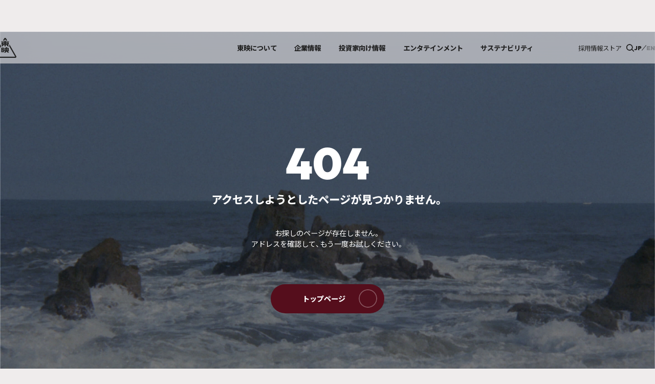

--- FILE ---
content_type: text/html
request_url: https://www.toei.co.jp/company/press/1217910_2819.html
body_size: 6877
content:
<!doctype html>
<html lang="ja">
<head>
    <meta charset="UTF-8">
    <meta name="viewport" content="width=device-width, initial-scale=1">
    <title>404 | 東映株式会社</title>
    <meta name="description" content="404のページです。| 東映株式会社オフィシャルウェブサイトです。映像作品やイベントといったエンタテインメントに関する情報をはじめ、会社情報やIR情報など、総合的に皆様へお届けいたします。">
    <meta property="og:title" content="404 | 東映株式会社">
    <meta property="og:description" content="404のページです。| 東映株式会社オフィシャルウェブサイトです。映像作品やイベントといったエンタテインメントに関する情報をはじめ、会社情報やIR情報など、総合的に皆様へお届けいたします。">
    <meta property="og:image" content="https://www.toei.co.jp/assets/images/no-image256x256.png">
    <meta name="twitter:card" content="summary_large_image">
    <link rel="shortcut icon" href="/favicon.ico">
    <link rel="alternate" hrefLang="jp" href="https://www.toei.co.jp/404/index.html">
    <link rel="canonical" href="https://www.toei.co.jp/404/index.html">
    <link rel="apple-touch-icon" href="/apple-touch-icon180x180.png">
    <link rel="icon" type="image/png" href="/android-chrome-192x192.png">
    <link rel="preconnect" href="https://fonts.googleapis.com">
    <link rel="preconnect" href="https://fonts.gstatic.com" crossOrigin="anonymous">
    <link href="https://fonts.googleapis.com/css2?family=Noto+Sans+JP:wght@400;800&amp;family=Outfit:wght@400;700;900&amp;display=swap" rel="stylesheet">
    <link rel="stylesheet" href="https://cdn.jsdelivr.net/npm/yakuhanjp@4.0.0/dist/css/yakuhanjp.css">
    <script type="text/javascript" src="/assets/viewport.js"></script>
    <link rel="stylesheet" href="/assets/bundle.css">
	<!-- Google tag (gtag.js) -->
<script async src="https://www.googletagmanager.com/gtag/js?id=G-9N2BJGJ73H"></script>
<script>
  window.dataLayer = window.dataLayer || [];
  function gtag(){dataLayer.push(arguments);}
  gtag('js', new Date());
  gtag('config', 'G-9N2BJGJ73H');
</script>
  </head>
  <body class="body--animation-loading">
    <div class="t-layout">

      <div class="o-loading">
        <div class="o-loading__body">
          <div class="o-loading__loader">
            <div class="o-loading__loader-triangle o-loading__loader-triangle--dark"></div>
            <div class="o-loading__loader-triangle o-loading__loader-triangle--light"></div>
            <div class="o-loading__loader-triangle o-loading__loader-triangle--lighter"></div>
          </div>
        </div>
      </div>
      <!-- ここからヘッダー -->
      <header class="o-header o-header--type01">
        <div class="o-header__logo">
          <a href="/index.html"><span class="a-icon ">
              <svg xmlns="http://www.w3.org/2000/svg" width="50.22" height="43.44" viewBox="0 0 50.221 43.444" class="a-icon__icon">
                <title>東映ロゴ</title>
                <path fill="#fff" d="M2.567 43.444A2.516 2.516 0 0 1 .289 42.28a2.474 2.474 0 0 1 .137-2.538l15.345-26.1v4.93L2.98 40.392c-.181.3-.039.54.3.54h43.692c.352 0 .494-.242.318-.54L34.45 18.548v-4.951l15.346 26.148a2.484 2.484 0 0 1 .132 2.538 2.509 2.509 0 0 1-2.274 1.164Zm28.219-11.368a.48.48 0 0 1-.34-.167l-2.09-2.556-2.1 2.556a.475.475 0 0 1-.335.167h-2.9c-.121 0-.155-.072-.082-.167l2.669-3.267h-3.349v2.356a.2.2 0 0 1-.2.208h-5.376a.206.206 0 0 1-.207-.208v-9.523a.21.21 0 0 1 .207-.208h5.376a.205.205 0 0 1 .2.208v5.872h1.346v-5.503a.215.215 0 0 1 .209-.208h3.029v-1.043a.214.214 0 0 1 .215-.208h2.33a.205.205 0 0 1 .205.208v1.043h3.293a.213.213 0 0 1 .21.208v5.505h.5a.211.211 0 0 1 .214.213v.874a.213.213 0 0 1-.214.208h-2.5l2.664 3.267c.076.094.042.167-.073.167Zm-11.927-5.573v3.154a.211.211 0 0 0 .212.208h.565a.21.21 0 0 0 .211-.208v-3.154a.21.21 0 0 0-.211-.208h-.565a.211.211 0 0 0-.212.207Zm10.866-3.366v4.135a.165.165 0 0 0 .162.167h.523a.166.166 0 0 0 .168-.167v-4.135a.165.165 0 0 0-.168-.169h-.523a.164.164 0 0 0-.161.168Zm-3.6 0v4.135a.166.166 0 0 0 .167.167h.52a.168.168 0 0 0 .166-.167v-4.135a.167.167 0 0 0-.166-.169h-.52a.165.165 0 0 0-.162.168Zm-7.271-.367v1.97a.215.215 0 0 0 .212.213h.565a.213.213 0 0 0 .211-.213v-1.97a.213.213 0 0 0-.211-.211h-.565a.215.215 0 0 0-.207.21Zm11.883-4.459a.5.5 0 0 1-.344-.163l-2.81-3.459h-1.155v3.412a.211.211 0 0 1-.205.21H24a.212.212 0 0 1-.214-.21v-3.412h-1.259l-2.814 3.459a.5.5 0 0 1-.344.163h-2.814c-.121 0-.151-.073-.082-.163l2.819-3.459h-1.926a.213.213 0 0 1-.211-.21V9.644a.209.209 0 0 1 .211-.2h6.42v-.677h-7.167a.214.214 0 0 1-.216-.21V7.79a.215.215 0 0 1 .216-.2h7.167v-.593A.209.209 0 0 1 24 6.786h2.223a.208.208 0 0 1 .205.211v.593h7.191a.207.207 0 0 1 .206.2v.767a.206.206 0 0 1-.206.21h-7.191v.677h6.416a.213.213 0 0 1 .214.2v4.836a.217.217 0 0 1-.214.21h-2.029l2.818 3.459c.073.089.034.163-.082.163Zm-4.309-5.019h3.9a.17.17 0 0 0 .167-.171v-.225a.165.165 0 0 0-.167-.162h-3.9Zm-6.625-.4v.225a.171.171 0 0 0 .168.171h3.815v-.558h-3.815a.167.167 0 0 0-.162.165Zm6.625-1.5h3.9a.167.167 0 0 0 .167-.167v-.221a.167.167 0 0 0-.167-.171h-3.9Zm-6.625-.388v.221a.169.169 0 0 0 .168.167h3.815v-.559h-3.815a.169.169 0 0 0-.162.174Zm7.17-5.194-1.549-2.628a.337.337 0 0 0-.635 0L23.244 5.81H20.36l2.612-4.44a2.38 2.38 0 0 1 4.314 0l2.6 4.436Z" data-name="\u30B7\u30A7\u30A4\u30D7 2"></path>
              </svg>
            </span></a>
        </div>
        <button class="o-header__hamburger-btn" type="button"><span class="o-header__hamburger-btn-icon"><span class="o-header__hamburger-btn-icon-line"></span><span class="o-header__hamburger-btn-icon-line"></span><span class="o-header__hamburger-btn-icon-line"></span><span class="o-header__hamburger-btn-icon-line"></span></span></button>
        <div class="o-header__hamburger">
          <div class="o-header__main-nav">
            <ul class="o-header__main-nav-group">
              <li class="o-header__main-nav-item o-header__main-nav-item--home o-header__accordion-item o-header__accordion-item--link">
                <a class="o-header__main-nav-link o-header__accordion-toggle" href="/"><span>ホーム</span><span class="o-header__accordion-item-icon o-header__accordion-item-icon--link"></span></a>
              </li>
              <li class="o-header__main-nav-item o-header__accordion-item o-header__nav-item">
                <a class="o-header__main-nav-link o-header__accordion-toggle" href="/about/index.html" data-text="東映について"><span class="o-header__main-nav-link-text">東映について</span><span class="o-header__accordion-item-icon"></span></a>
                <div class="o-header-subnav">
                  <div class="o-header-subnav__section">
                    <a href="/about/index.html" class="a-button-icon  a-button-icon--light" id=""><span class="a-button-icon__text"><span class="a-button-icon__span" data-children="東映についてTOP">東映についてTOP</span></span><span class="a-icon-circle a-icon-circle--fill a-icon-circle--light a-icon-circle--icon-arrow-right">
                        <i class="a-icon-circle__icon"></i>
                      </span></a>
                  </div>
                  <div class="o-header-subnav__body">
                    <a class="a-header-subnav-item" href="/about/business/index.html" target="_self" data-text="東映の事業"><span class="a-header-subnav-item__text">東映の事業</span></a>
                    <a class="a-header-subnav-item" href="/about/vision/index.html" target="_self" data-text="東映の目指す姿"><span class="a-header-subnav-item__text">東映の目指す姿</span></a>
                    <a class="a-header-subnav-item" href="/about/history/index.html" target="_self" data-text="東映が歩んできた歴史"><span class="a-header-subnav-item__text">東映が歩んできた歴史</span></a>
                  </div>
                  <div class="o-header-subnav__decoration"></div>
                </div>
              </li>
              <li class="o-header__main-nav-item o-header__accordion-item o-header__nav-item">
                <a class="o-header__main-nav-link o-header__accordion-toggle" href="/company/index.html" data-text="企業情報"><span class="o-header__main-nav-link-text">企業情報</span><span class="o-header__accordion-item-icon"></span></a>
                <div class="o-header-subnav">
                  <div class="o-header-subnav__section">
                    <a href="/company/index.html" class="a-button-icon  a-button-icon--light" id=""><span class="a-button-icon__text"><span class="a-button-icon__span" data-children="企業情報TOP">企業情報TOP</span></span><span class="a-icon-circle a-icon-circle--fill a-icon-circle--light a-icon-circle--icon-arrow-right">
                        <i class="a-icon-circle__icon"></i>
                      </span></a>
                  </div>
                  <div class="o-header-subnav__body">
                    <a class="a-header-subnav-item" href="/company/press-release/index.html" target="_self" data-text="プレスリリース"><span class="a-header-subnav-item__text">プレスリリース</span></a>
                    <a class="a-header-subnav-item" href="/company/message/index.html" target="_self" data-text="トップメッセージ"><span class="a-header-subnav-item__text">トップメッセージ</span></a>
                    <a class="a-header-subnav-item" href="/company/profile/index.html" target="_self" data-text="会社概要"><span class="a-header-subnav-item__text">会社概要</span></a>
                    <a class="a-header-subnav-item" href="/company/office/index.html" target="_self" data-text="事業所一覧"><span class="a-header-subnav-item__text">事業所一覧</span></a>
                    <a class="a-header-subnav-item" href="/company/group/index.html" target="_self" data-text="グループ会社"><span class="a-header-subnav-item__text">グループ会社</span></a>
                    <a class="a-header-subnav-item" href="/company/theater/index.html" target="_self" data-text="劇場・ホテル・映画村"><span class="a-header-subnav-item__text">劇場・ホテル・映画村</span></a>
                    <a class="a-header-subnav-item" href="/company/history/index.html" target="_self" data-text="沿革"><span class="a-header-subnav-item__text">沿革</span></a>
                  </div>
                  <div class="o-header-subnav__decoration"></div>
                </div>
              </li>
              <li class="o-header__main-nav-item o-header__accordion-item o-header__nav-item">
                <a class="o-header__main-nav-link o-header__accordion-toggle" href="/ir/index.html" data-text="投資家向け情報"><span class="o-header__main-nav-link-text">投資家向け情報</span><span class="o-header__accordion-item-icon"></span></a>
                <div class="o-header-subnav">
                  <div class="o-header-subnav__section">
                    <a href="/ir/index.html" class="a-button-icon  a-button-icon--light" id=""><span class="a-button-icon__text"><span class="a-button-icon__span" data-children="投資家向け情報TOP">投資家向け情報TOP</span></span><span class="a-icon-circle a-icon-circle--fill a-icon-circle--light a-icon-circle--icon-arrow-right">
                        <i class="a-icon-circle__icon"></i>
                      </span></a>
                  </div>
                  <div class="o-header-subnav__body">
                    <a class="a-header-subnav-item" href="/ir/investor/index.html" target="_self" data-text="株主投資家のみなさまへごあいさつ"><span class="a-header-subnav-item__text">株主投資家のみなさまへごあいさつ</span></a>
                    <a class="a-header-subnav-item" href="/ir/library/integration/__icsFiles/afieldfile/2025/12/19/TOEI_IR_2025_hi.pdf" target="_blank" data-text="東映グループ統合報告書 (PDF)"><span class="a-header-subnav-item__text">東映グループ統合報告書 (PDF)</span></a>
                    <a class="a-header-subnav-item" href="/ir/pdf/vision.pdf" target="_blank" data-text="東映グループ中長期VISION (PDF)"><span class="a-header-subnav-item__text">東映グループ中長期VISION (PDF)</span></a>
                    <a class="a-header-subnav-item" href="/ir/news/index.html" target="_self" data-text="IRニュース"><span class="a-header-subnav-item__text">IRニュース</span></a>
                    <a class="a-header-subnav-item" href="/ir/individual-investor/index.html" target="_self" data-text="個人投資家の皆さまへ"><span class="a-header-subnav-item__text">個人投資家の皆さまへ</span></a>
                    <a class="a-header-subnav-item" href="/ir/library/index.html" target="_self" data-text="IRライブラリー"><span class="a-header-subnav-item__text">IRライブラリー</span></a>
                    <a class="a-header-subnav-item" href="/ir/disclosure-policy/index.html" target="_self" data-text="ディスクロージャーポリシー"><span class="a-header-subnav-item__text">ディスクロージャーポリシー</span></a>
                    <a class="a-header-subnav-item" href="/ir/highlight/index.html" target="_self" data-text="業績ハイライト"><span class="a-header-subnav-item__text">業績ハイライト</span></a>
                    <a class="a-header-subnav-item" href="/ir/about-stocks/index.html" target="_self" data-text="株式について"><span class="a-header-subnav-item__text">株式について</span></a>
                    <a class="a-header-subnav-item" href="/ir/announcement/index.html" target="_self" data-text="電子公告"><span class="a-header-subnav-item__text">電子公告</span></a>
                    <a class="a-header-subnav-item" href="/ir/disclaimer/index.html" target="_self" data-text="免責事項"><span class="a-header-subnav-item__text">免責事項</span></a>
                  </div>
                  <div class="o-header-subnav__decoration"></div>
                </div>
              </li>
              <li class="o-header__main-nav-item o-header__accordion-item o-header__nav-item">
                <a class="o-header__main-nav-link o-header__accordion-toggle" href="/entertainment/index.html" data-text="エンタテインメント"><span class="o-header__main-nav-link-text">エンタテインメント</span><span class="o-header__accordion-item-icon"></span></a>
                <div class="o-header__main-nav-sp"></div>
                <div class="o-header-subnav">
                  <div class="o-header-subnav__section">
                    <a href="/entertainment/index.html" class="a-button-icon  a-button-icon--light" id=""><span class="a-button-icon__text"><span class="a-button-icon__span" data-children="エンタテインメントTOP">エンタテインメントTOP</span></span><span class="a-icon-circle a-icon-circle--fill a-icon-circle--light a-icon-circle--icon-arrow-right">
                        <i class="a-icon-circle__icon"></i>
                      </span></a>
                  </div>
                  <div class="o-header-subnav__body">
                    <a class="a-header-subnav-item" href="/entertainment/news/index.html" target="_self" data-text="ニュース"><span class="a-header-subnav-item__text">ニュース</span></a>
                    <a class="a-header-subnav-item" href="/entertainment/movie/index.html" target="_self" data-text="劇場公開映画作品"><span class="a-header-subnav-item__text">劇場公開映画作品</span></a>
                    <a class="a-header-subnav-item" href="/entertainment/tv/index.html" target="_self" data-text="テレビドラマ作品"><span class="a-header-subnav-item__text">テレビドラマ作品</span></a>
                    <a class="a-header-subnav-item" href="/entertainment/streaming/index.html" target="_self" data-text="動画配信"><span class="a-header-subnav-item__text">動画配信</span></a>
                    <a class="a-header-subnav-item" href="/entertainment/education/index.html" target="_self" data-text="教育映像"><span class="a-header-subnav-item__text">教育映像</span></a>
                    <a class="a-header-subnav-item" href="/entertainment/event/index.html" target="_self" data-text="イベント"><span class="a-header-subnav-item__text">イベント</span></a>
                    <a class="a-header-subnav-item" href="/entertainment/application/index.html" target="_self" data-text="ゲーム・スマホアプリ"><span class="a-header-subnav-item__text">ゲーム・スマホアプリ</span></a>
                    <a class="a-header-subnav-item a-header-subnav-item--link" href="https://shop.toei-video.co.jp/" target="_blank" rel="noopener noreferrer" data-text="DVD &amp; Blu-ray"><span class="a-header-subnav-item__text">DVD &amp; Blu-ray</span><span class="a-icon  a-icon--a-header-subnav-item__icon">
                        <img src="/assets/icons/icon-new-window.svg" width="10" height="10" alt="" class="a-icon__icon">
                      </span></a>
                  </div>
                  <div class="o-header-subnav__decoration"></div>
                </div>
              </li>
              <li class="o-header__main-nav-item o-header__accordion-item o-header__nav-item">
                <a class="o-header__main-nav-link o-header__accordion-toggle" href="/sustainability/index.html" data-text="サステナビリティ"><span class="o-header__main-nav-link-text">サステナビリティ</span><span class="o-header__accordion-item-icon"></span></a>
                <div class="o-header-subnav">
                  <div class="o-header-subnav__section">
                    <a href="/sustainability/index.html" class="a-button-icon  a-button-icon--light" id=""><span class="a-button-icon__text"><span class="a-button-icon__span" data-children="サステナビリティTOP">サステナビリティTOP</span></span><span class="a-icon-circle a-icon-circle--fill a-icon-circle--light a-icon-circle--icon-arrow-right">
                        <i class="a-icon-circle__icon"></i>
                      </span></a>
                  </div>
                  <div class="o-header-subnav__body">
                    <a class="a-header-subnav-item" href="/sustainability/commitment/index.html" target="_self" data-text="トップコミットメント"><span class="a-header-subnav-item__text">トップコミットメント</span></a>
                    <a class="a-header-subnav-item" href="/sustainability/environment/index.html" target="_self" data-text="環境"><span class="a-header-subnav-item__text">環境</span></a>
                    <a class="a-header-subnav-item" href="/sustainability/social/index.html" target="_self" data-text="社会"><span class="a-header-subnav-item__text">社会</span></a>
                    <a class="a-header-subnav-item" href="/sustainability/governance/index.html" target="_self" data-text="ガバナンス"><span class="a-header-subnav-item__text">ガバナンス</span></a>
                  </div>
                  <div class="o-header-subnav__decoration"></div>
                </div>
              </li>
            </ul>
          </div>
          <div class="o-header__other-nav">
            <ul class="o-header__other-nav-group">
              <li class="o-header__other-nav-item o-header__accordion-item o-header__accordion-item--link o-header__nav-item o-header__nav-item--link">
                <a class="o-header__other-nav-item-link o-header__accordion-toggle" href="/recruit/index.html"><span class="o-header__other-nav-item-link-text">採用情報</span><span class="o-header__accordion-item-icon o-header__accordion-item-icon--link"></span></a>
              </li>
              <li class="o-header__other-nav-item o-header__accordion-item o-header__nav-item">
                <a class="o-header__other-nav-item-link o-header__accordion-toggle"><span class="o-header__other-nav-item-link-text">ストア</span><span class="o-header__accordion-item-icon"></span></a>
                <div class="o-header__other-subnav">
                  <div class="o-header__other-subnav-item">
                    <div class="o-header__other-subnav-heading"><span class="o-header__other-subnav-heading-text">オンラインストア</span></div>
                    <div class="o-header__other-subnav-link-group">
                      <a class="o-header__other-subnav-link" href="https://www.toei-onlinestore.com/shop/default.aspx" target="_blank" rel="noopener noreferrer"><span class="o-header__other-subnav-item-text">グッズ（東映オンラインストア）</span><span class="a-icon  a-icon--o-header__other-subnav-link-icon">
                          <img src="/assets/icons/icon-new-window.svg" width="10" height="10" alt="" class="a-icon__icon">
                        </span></a>
                      <a class="o-header__other-subnav-link" href="https://shop.toei-video.co.jp/" target="_blank" rel="noopener noreferrer"><span class="o-header__other-subnav-item-text">DVD &amp; Blu-ray（東映ビデオオンラインストア）</span><span class="a-icon  a-icon--o-header__other-subnav-link-icon">
                          <img src="/assets/icons/icon-new-window.svg" width="10" height="10" alt="" class="a-icon__icon">
                        </span></a>
                    </div>
                  </div>
                  <div class="o-header__other-subnav-item">
                    <div class="o-header__other-subnav-heading"><span class="o-header__other-subnav-heading-text">実店舗</span></div>
                    <div class="o-header__other-subnav-link-group">
                      <a class="o-header__other-subnav-link" href="https://www.kamen-rider-official.com/official_shop/" target="_blank" rel="noopener noreferrer"><span class="o-header__other-subnav-link-text">仮面ライダーストア</span><span class="a-icon  a-icon--o-header__other-subnav-link-icon">
                          <img src="/assets/icons/icon-new-window.svg" width="10" height="10" alt="" class="a-icon__icon">
                        </span></a>
                    </div>
                  </div>
                </div>
              </li>
            </ul>
            <div class="o-header__nav-item">
              <button class="o-header__search-toggle" type="button"><span class="a-icon ">
                  <svg xmlns="http://www.w3.org/2000/svg" width="17" height="17" viewBox="0 0 17.761 16.988" class="a-icon__icon">
                    <g data-name="o-header__search--smart-object">
                      <path fill="#fff" d="m17.52 15.593-4.05-4.035a7.272 7.272 0 0 0 1.313-4.192 7.379 7.379 0 1 0-2.391 5.426l3.971 3.957a.819.819 0 1 0 1.16-1.156ZM7.392 1.634A5.731 5.731 0 1 1 1.64 7.365a5.749 5.749 0 0 1 5.752-5.731" data-name="o-header__search--path"></path>
                    </g>
                    <path fill="#fff" d="m16.36 16.749-3.972-3.956a7.354 7.354 0 1 1 1.081-1.236l4.05 4.035a.825.825 0 0 1 .24.58.821.821 0 0 1-1.4.577ZM1.637 7.365a5.753 5.753 0 1 0 5.752-5.73 5.749 5.749 0 0 0-5.75 5.73Z" data-name="o-header__search--color-overlay"></path>
                  </svg>
                </span></button>
              <div class="o-header__search">
                <div class="o-header__search-heading">サイト内検索</div>
                <div class="o-header__search-group">
                  <div id="searchForm" class="
        m-site-search
         m-site-search--header
      ">
                    <form id="ss-form2" action="/site-search" method="get" accept-charset="UTF-8" class="m-site-search m-site-search--header">
                      <label class="m-site-search__content"><span class="m-site-search__icon-search"></span>
                        <input class="m-site-search__text" id="ss-query2" type="text" name="query" placeholder="キーワードを入力してください"><span class="m-site-search__icon-close"><span class="a-icon ">
                            <img src="/assets/icons/icon-close-background-burgundy.svg" width="30" height="30" alt="" class="a-icon__icon">
                          </span></span>
                      </label>
                      <button class="a-button a-button--sm m-site-search__button" id="" type="submit"><span class="a-button__text"><span class="a-button__span" data-children="検索する">検索する</span></span></button>
                    </form>
                  </div>
                </div>
              </div>
            </div>
            <div class="o-header__lang">
              <button class="o-header__lang-item o-header__lang-item--active" type="button">JP</button>
              <div class="o-header__lang-item o-header__lang-item--separator"><span class="a-icon ">
                  <svg xmlns="http://www.w3.org/2000/svg" width="10" height="12" viewBox="0 0 10.408 12.134" class="a-icon__icon">
                    <path fill="#fff" d="m9.642 0 .767.643-9.642 11.49L0 11.49Z" data-name="o-header__lang-separator"></path>
                  </svg>
                </span></div>
              <button class="o-header__lang-item" type="button">EN</button>
            </div>
          </div>
        </div>
      </header>
      <!-- ここまでヘッダー -->
      <main class="p-404">
        <section class="p-404__content">
          <header class="p-404__header">
            <hgroup class="p-404__heading">
              <h1 class="p-404__title"><span class="p-404__title-span">404</span></h1>
              <p class="p-404__subtitle">アクセスしようとしたページが<br class="p-404__sp-only">見つかりません。</p>
            </hgroup>
          </header>
          <div class="p-404__body">
            <p class="p-404__detail">お探しのページが存在しません。<br>アドレスを確認して、もう一度お試しください。</p>
          </div>
          <footer class="p-404__footer">
            <a id="" href="/" class="a-button"><span class="a-button__text"><span class="a-button__span" data-children="トップページ">トップページ</span></span><span class="a-icon-circle a-icon-circle--outline a-icon-circle--light a-icon-circle--icon-arrow-right">
                <svg class="a-icon-circle__circle" xmlns="http://www.w3.org/2000/svg" width="40" height="40" viewBox="0 0 40 40">
                  <circle class="a-icon-circle__circle-base" cx="20" cy="20" r="19"></circle>
                  <circle class="a-icon-circle__circle-motion" cx="20" cy="20" r="19"></circle>
                </svg>
                <i class="a-icon-circle__icon"></i>
              </span></a>
          </footer>
        </section>
      </main>
<!-- ここからフッター -->
      <footer class="o-footer">
        <div class="o-footer__breadcrumb">
          <nav class="a-breadcrumb">
            <ol class="a-breadcrumb__list">
              <li class="a-breadcrumb__item" id="breadcrumb__item-0">
                <a class="a-breadcrumb__link" href="/index.html">トップページ </a>
              </li>
              <li class="a-breadcrumb__item" id="breadcrumb__item-1">
                <a class="a-breadcrumb__link" href="/404/index.html">404</a>
              </li>
            </ol>
          </nav>
          <button class="o-footer__page-top"><span class="a-icon ">
              <img src="/assets/icons/icon-page-top.svg" width="20" height="20" alt="" class="a-icon__icon">
            </span></button>
        </div>
        <nav class="o-footer-nav">

          <section class="o-footer-nav__section">
            <div class="o-footer-nav__title o-footer-nav__title--top">
              <a href="/" class="a-button-icon  a-button-icon--light" id=""><span class="a-button-icon__text"><span class="a-button-icon__span" data-children="トップページ">トップページ</span></span><span class="a-icon-circle a-icon-circle--fill a-icon-circle--light a-icon-circle--icon-arrow-right">
                  <i class="a-icon-circle__icon"></i>
                </span></a>
            </div>
          </section>
          <div class="o-footer-nav__body">
            <div class="o-footer-nav__section-wrap">
              <section class="o-footer-nav__section">
                <a href="/about/index.html" class="o-footer-nav__title">東映について</a>
                <ul class="o-footer-nav__list">
                  <li class="o-footer-nav__item">
                    <a class="o-footer-nav__link" href="/about/index.html"><span class="o-footer-nav__link-span">東映についてTOP</span></a>
                  </li>
                  <li class="o-footer-nav__item">
                    <a class="o-footer-nav__link" href="/about/business/index.html"><span class="o-footer-nav__link-span">東映の事業</span></a>
                  </li>
                  <li class="o-footer-nav__item">
                    <a class="o-footer-nav__link" href="/about/vision/index.html"><span class="o-footer-nav__link-span">東映の目指す姿</span></a>
                  </li>
                  <li class="o-footer-nav__item">
                    <a class="o-footer-nav__link" href="/about/history/index.html"><span class="o-footer-nav__link-span">東映が歩んできた歴史</span></a>
                  </li>
                </ul>
              </section>
              <section class="o-footer-nav__section">
                <a href="/company/index.html" class="o-footer-nav__title">企業情報</a>
                <ul class="o-footer-nav__list">
                  <li class="o-footer-nav__item">
                    <a class="o-footer-nav__link" href="/company/index.html"><span class="o-footer-nav__link-span">企業情報TOP</span></a>
                  </li>
                  <li class="o-footer-nav__item">
                    <a class="o-footer-nav__link" href="/company/press-release/index.html"><span class="o-footer-nav__link-span">プレスリリース</span></a>
                  </li>
                  <li class="o-footer-nav__item">
                    <a class="o-footer-nav__link" href="/company/message/index.html"><span class="o-footer-nav__link-span">トップメッセージ</span></a>
                  </li>
                  <li class="o-footer-nav__item">
                    <a class="o-footer-nav__link" href="/company/profile/index.html"><span class="o-footer-nav__link-span">会社概要</span></a>
                  </li>
                  <li class="o-footer-nav__item">
                    <a class="o-footer-nav__link" href="/company/office/index.html"><span class="o-footer-nav__link-span">事業所一覧</span></a>
                  </li>
                  <li class="o-footer-nav__item">
                    <a class="o-footer-nav__link" href="/company/group/index.html"><span class="o-footer-nav__link-span">グループ会社</span></a>
                  </li>
                  <li class="o-footer-nav__item">
                    <a class="o-footer-nav__link" href="/company/theater/index.html"><span class="o-footer-nav__link-span">劇場・ホテル・映画村</span></a>
                  </li>
                  <li class="o-footer-nav__item">
                    <a class="o-footer-nav__link" href="/company/history/index.html"><span class="o-footer-nav__link-span">沿革</span></a>
                  </li>
                </ul>
              </section>
            </div>
            <section class="o-footer-nav__section">
              <a href="/ir/index.html" class="o-footer-nav__title">投資家向け情報</a>
              <ul class="o-footer-nav__list">
                <li class="o-footer-nav__item">
                  <a class="o-footer-nav__link" href="/ir/index.html"><span class="o-footer-nav__link-span">投資家向け情報TOP</span></a>
                </li>
                <li class="o-footer-nav__item">
                  <a class="o-footer-nav__link" href="/ir/investor/index.html"><span class="o-footer-nav__link-span">株主投資家のみなさまへごあいさつ</span></a>
                </li>
                <li class="o-footer-nav__item">
                  <a class="o-footer-nav__link" href="/ir/library/integration/__icsFiles/afieldfile/2025/12/19/TOEI_IR_2025_hi.pdf" target="_blank"><span class="o-footer-nav__link-span">東映グループ統合報告書<br> (PDF)</span></a>
                </li>
                <li class="o-footer-nav__item">
                  <a class="o-footer-nav__link" href="/ir/pdf/vision.pdf" target="_blank"><span class="o-footer-nav__link-span">東映グループ中長期VISION<br> (PDF)</span></a>
                </li>
                <li class="o-footer-nav__item">
                  <a class="o-footer-nav__link" href="/ir/news/index.html"><span class="o-footer-nav__link-span">IRニュース</span></a>
                </li>
                <li class="o-footer-nav__item">
                  <a class="o-footer-nav__link" href="/ir/individual-investor/index.html"><span class="o-footer-nav__link-span">個人投資家の皆さまへ</span></a>
                </li>
                <li class="o-footer-nav__item">
                  <a class="o-footer-nav__link" href="/ir/library/index.html"><span class="o-footer-nav__link-span">IRライブラリー</span></a>
                </li>
                <li class="o-footer-nav__item">
                  <a class="o-footer-nav__link" href="/ir/disclosure-policy/index.html"><span class="o-footer-nav__link-span">ディスクロージャーポリシー</span></a>
                </li>
                <li class="o-footer-nav__item">
                  <a class="o-footer-nav__link" href="/ir/highlight/index.html"><span class="o-footer-nav__link-span">業績ハイライト</span></a>
                </li>
                <li class="o-footer-nav__item">
                  <a class="o-footer-nav__link" href="/ir/about-stocks/index.html"><span class="o-footer-nav__link-span">株式について</span></a>
                </li>
                <li class="o-footer-nav__item">
                  <a class="o-footer-nav__link" href="/ir/announcement/index.html"><span class="o-footer-nav__link-span">電子公告</span></a>
                </li>
                <li class="o-footer-nav__item">
                  <a class="o-footer-nav__link" href="/ir/disclaimer/index.html"><span class="o-footer-nav__link-span">免責事項</span></a>
                </li>
              </ul>
            </section>
            <section class="o-footer-nav__section">
              <a href="/entertainment/index.html" class="o-footer-nav__title"><span>エンタテインメント</span></a>
              <ul class="o-footer-nav__list">
                <li class="o-footer-nav__item">
                  <a class="o-footer-nav__link" href="/entertainment/index.html"><span class="o-footer-nav__link-span">エンタテインメントTOP</span></a>
                </li>
                <li class="o-footer-nav__item">
                  <a class="o-footer-nav__link" href="/entertainment/news/index.html"><span class="o-footer-nav__link-span">ニュース</span></a>
                </li>
                <li class="o-footer-nav__item">
                  <a class="o-footer-nav__link" href="/entertainment/movie/index.html"><span class="o-footer-nav__link-span">劇場公開映画作品</span></a>
                </li>
                <li class="o-footer-nav__item">
                  <a class="o-footer-nav__link" href="/entertainment/tv/index.html"><span class="o-footer-nav__link-span">テレビドラマ作品</span></a>
                </li>
                <li class="o-footer-nav__item">
                  <a class="o-footer-nav__link" href="/entertainment/streaming/index.html"><span class="o-footer-nav__link-span">動画配信</span></a>
                </li>
                <li class="o-footer-nav__item">
                  <a class="o-footer-nav__link" href="/entertainment/education/index.html"><span class="o-footer-nav__link-span">教育映像</span></a>
                </li>
                <li class="o-footer-nav__item">
                  <a class="o-footer-nav__link" href="/entertainment/event/index.html"><span class="o-footer-nav__link-span">イベント</span></a>
                </li>
                <li class="o-footer-nav__item">
                  <a class="o-footer-nav__link" href="/entertainment/application/index.html"><span class="o-footer-nav__link-span">ゲーム・スマホアプリ</span></a>
                </li>
                <li class="o-footer-nav__item">
                  <a class="o-footer-nav__link" href="https://shop.toei-video.co.jp/" target="_blank" rel="noopener noreferrer"><span class="o-footer-nav__link-span">DVD &amp; Blu-ray</span><span class="o-footer-nav__link-icon"><span class="a-icon ">
                        <img src="/assets/icons/icon-new-window.svg" width="11" height="8" alt="" class="a-icon__icon">
                      </span></span></a>
                </li>
              </ul>
            </section>
            <div class="o-footer-nav__section-wrap">
              <section class="o-footer-nav__section">
                <a href="/sustainability/index.html" class="o-footer-nav__title">サステナビリティ</a>
                <ul class="o-footer-nav__list">
                  <li class="o-footer-nav__item">
                    <a class="o-footer-nav__link" href="/sustainability/index.html"><span class="o-footer-nav__link-span">サステナビリティTOP</span></a>
                  </li>
                  <li class="o-footer-nav__item">
                    <a class="o-footer-nav__link" href="/sustainability/commitment/index.html"><span class="o-footer-nav__link-span">トップコミットメント</span></a>
                  </li>
                  <li class="o-footer-nav__item">
                    <a class="o-footer-nav__link" href="/sustainability/environment/index.html"><span class="o-footer-nav__link-span">環境</span></a>
                  </li>
                  <li class="o-footer-nav__item">
                    <a class="o-footer-nav__link" href="/sustainability/social/index.html"><span class="o-footer-nav__link-span">社会</span></a>
                  </li>
                  <li class="o-footer-nav__item">
                    <a class="o-footer-nav__link" href="/sustainability/governance/index.html"><span class="o-footer-nav__link-span">ガバナンス</span></a>
                  </li>
                </ul>
              </section>
              <section class="o-footer-nav__section">
                <a href="/recruit/index.html" class="o-footer-nav__title"><span>採用情報</span></a>
                <ul class="o-footer-nav__list">
                  <li class="o-footer-nav__item">
                    <a class="o-footer-nav__link" href="/recruit/index.html"><span class="o-footer-nav__link-span">採用情報TOP</span></a>
                  </li>
                  <li class="o-footer-nav__item">
                    <a class="o-footer-nav__link" href="/recruit/fresh/" target="_blank" rel="noopener noreferrer"><span class="o-footer-nav__link-span">新卒採用</span><span class="o-footer-nav__link-icon"><span class="a-icon ">
                          <img src="/assets/icons/icon-new-window.svg" width="11" height="8" alt="" class="a-icon__icon">
                        </span></span></a>
                  </li>
                </ul>
              </section>
              <section class="o-footer-nav__section">
                <a href="https://www.toei-onlinestore.com/shop/default.aspx" class="o-footer-nav__title" target="_blank"><span>オンラインストア</span><span class="o-footer-nav__link-icon"><span class="a-icon ">
                      <img src="/assets/icons/icon-new-window.svg" width="11" height="8" alt="" class="a-icon__icon">
                    </span></span></a>
                <ul class="o-footer-nav__list">
                  <li class="o-footer-nav__item">
                    <a class="o-footer-nav__link" href="https://www.toei-onlinestore.com/shop/default.aspx" target="_blank" rel="noopener noreferrer"><span class="o-footer-nav__link-span">東映オンラインストア</span><span class="o-footer-nav__link-icon"><span class="a-icon ">
                          <img src="/assets/icons/icon-new-window.svg" width="11" height="8" alt="" class="a-icon__icon">
                        </span></span></a>
                  </li>
                  <li class="o-footer-nav__item">
                    <a class="o-footer-nav__link" href="https://shop.toei-video.co.jp/" target="_blank" rel="noopener noreferrer"><span class="o-footer-nav__link-span">東映ビデオ オンラインストア</span><span class="o-footer-nav__link-icon"><span class="a-icon ">
                          <img src="/assets/icons/icon-new-window.svg" width="11" height="8" alt="" class="a-icon__icon">
                        </span></span></a>
                  </li>
                </ul>
              </section>
            </div>
          </div>
        </nav>
        <div class="o-footer-link">
          <ul class="o-footer-link__list">
            <li class="o-footer-link__item">
              <a class="o-footer-nav__link" href="/sitemap/index.html"><span class="o-footer-nav__link-span">サイトマップ</span></a>
            </li>
            <li class="o-footer-link__item">
              <a class="o-footer-nav__link" href="https://faq.toei.co.jp/faq/index.html" target="_blank" rel="noopener noreferrer"><span class="o-footer-nav__link-span">FAQ</span><span class="o-footer-nav__link-icon"><span class="a-icon ">
                    <img src="/assets/icons/icon-new-window.svg" width="11" height="8" alt="" class="a-icon__icon">
                  </span></span></a>
            </li>
            <li class="o-footer-link__item">
              <a class="o-footer-nav__link" href="https://f.msgs.jp/webapp/form/10670_kup_774/index.do" target="_blank" rel="noopener noreferrer"><span class="o-footer-nav__link-span">お問い合わせ</span><span class="o-footer-nav__link-icon"><span class="a-icon ">
                    <img src="/assets/icons/icon-new-window.svg" width="11" height="8" alt="" class="a-icon__icon">
                  </span></span></a>
            </li>
            <li class="o-footer-link__item">
              <a class="o-footer-nav__link" href="/privacy/index.html"><span class="o-footer-nav__link-span">個人情報について</span></a>
            </li>
            <li class="o-footer-link__item">
              <a class="o-footer-nav__link" href="/site-policy/index.html"><span class="o-footer-nav__link-span">サイトポリシー</span></a>
            </li>
            <li class="o-footer-link__item">
              <a class="o-footer-nav__link" href="/social-policy/index.html"><span class="o-footer-nav__link-span">ソーシャルメディア・ポリシー</span></a>
            </li>
          </ul>
        </div>
        <div class="o-footer-info">
          <div class="logo"><span class="a-icon ">
              <img src="/assets/icons/icon-logo.svg" width="245" height="41" alt="" class="a-icon__icon">
            </span></div>
          <div class="o-footer-sns">
            <ul class="o-footer-sns__list">
              <li class="o-footer-sns__item">
                <a class="o-footer-nav__link" href="https://www.facebook.com/TOEI.co.jp/">
                  <div class="o-footer-sns__icon o-footer-sns__icon--facebook"><span class="a-icon ">
                      <img src="/assets/icons/icon-footer-sns-facebook.svg" width="11" height="20" alt="" class="a-icon__icon">
                    </span></div>
                </a>
              </li>
              <li class="o-footer-sns__item">
                <a class="o-footer-nav__link" href="https://twitter.com/TOEI_PR/">
                  <div class="o-footer-sns__icon o-footer-sns__icon--x"><span class="a-icon ">
                      <img src="/assets/icons/icon-footer-sns-x.svg" width="20" height="21" alt="" class="a-icon__icon">
                    </span></div>
                </a>
              </li>
              <li class="o-footer-sns__item">
                <a class="o-footer-nav__link" href="https://line.me/R/ti/p/@toei?from=page&amp;openQrModal=true&amp;searchId=toei">
                  <div class="o-footer-sns__icon o-footer-sns__icon--line"><span class="a-icon ">
                      <img src="/assets/icons/icon-footer-sns-line.svg" width="24" height="23" alt="" class="a-icon__icon">
                    </span></div>
                </a>
              </li>
              <li class="o-footer-sns__item">
                <a class="o-footer-nav__link" href="https://www.youtube.com/user/ToeiMovieChannel">
                  <div class="o-footer-sns__icon o-footer-sns__icon--youtube"><span class="a-icon ">
                      <img src="/assets/icons/icon-footer-sns-youtube.svg" width="24" height="17" alt="" class="a-icon__icon">
                    </span></div>
                </a>
              </li>
            </ul>
          </div>
        </div>
        <div class="o-footer-copyright"><small class="o-footer-copyright__text">© TOEI COMPANY, LTD. ALL RIGHTS RESERVED</small></div>
      </footer>
      <!-- ここまでフッター -->

      <script type="module" src="/assets/animation.js"></script>
      <script type="module" src="/assets/header.js"></script>
      <script type="module" src="/assets/language-switch.js"></script>
      <script type="module" src="/assets/p-ent-eve-character.js"></script>
      <script type="module" src="/assets/p-ent-application.js"></script>
      <script type="module" src="/assets/p-ent-streaming.js"></script>
      <script type="module" src="/assets/p-ent-news.js"></script>
      <script type="module" src="/assets/p-ent-str-mirail.js"></script>
      <script type="module" src="/assets/filterSwitch.js"></script>
      <script type="module" src="/assets/p-abo-business.js"></script>
      <link type="text/css" rel="stylesheet" href="/assets/ss_search.css" media="all">
    </div>
  </body>
</html>

--- FILE ---
content_type: text/css
request_url: https://www.toei.co.jp/assets/ss_search.css
body_size: 7168
content:
@charset "UTF-8";
/*
* ss_search.css
* http://www.syncsearch.jp/
*
* @version 1.15.0
* @date 2022-02-10
*/


div#ss-main {
  margin: 20px 0px 20px 0px;
  font-family: -apple-system, BlinkMacSystemFont, "Helvetica Neue", "Segoe UI", "ヒラギノ角ゴ ProN W3", Meiryo, sans-serif;
  width: 100%;
}

@media screen and (max-width:640px) {
  div#ss-main {
    width: 100%;
  }
}

@media screen and (min-width:641px) and (max-width:768px) {
  div#ss-main {
    width: 100%;
  }
}

@media screen and (min-width:769px) {
  div#ss-main {
    width: 100%;
  }
}

div#ss-main.left {
  margin-top: 15px;
}

div#ss-main.center {
  text-align: center;
  margin: 15px auto 0px auto;
}

div#ss-main.sp {
  width: 100%;
}

div#ss-main a {
  color: #0076bf;
  text-decoration: none;
}

div#ss-main.center #ss-form,
div#ss-main.center #ss-content {
  text-align: left;
}

/* === Search Form === */
#ss-form {
  margin-bottom: 10px;
}

#ss-form div.ss-search {
  margin: 10px 0px 10px 0px;
}

#ss-form div.ss-categories {
  margin-top: 10px;
}

#ss-form div.ss-categories fieldset.ss-category-field {
  border: none;
  padding: 0;
  margin: 5px 0px 5px 0px;
}

@media screen and (max-width:640px) {
  div#ss-main.css3 #ss-form {
    position: relative;
  }
}

div#ss-main.css3 #ss-form .ss-search-input {
  background: #fafafa none repeat scroll 0 0;
  border: medium none;
  -webkit-box-shadow: 1px 1px 2px #ccc inset;
  box-shadow: 1px 1px 2px #ccc inset;
  -webkit-box-sizing: border-box;
  box-sizing: border-box;
  height: 38px;
  padding: 0 7px;
  width: 300px;
  ime-mode: active;
  font-size: 16px;
}

@media screen and (max-width:640px) {
  div#ss-main.css3 #ss-form .ss-search-input {
    width: 100%;
  }
}

div#ss-main.css3 #ss-form .ss-search-button {
  background: rgba(0, 0, 0, 0) -webkit-gradient(linear, left top, left bottom, from(#bbbbbb), color-stop(70%, #b9b9b9), to(#cccccc)) repeat scroll 0 0;
  background: rgba(0, 0, 0, 0) -webkit-linear-gradient(top, #bbbbbb 0%, #b9b9b9 70%, #cccccc 100%) repeat scroll 0 0;
  background: rgba(0, 0, 0, 0) linear-gradient(to bottom, #bbbbbb 0%, #b9b9b9 70%, #cccccc 100%) repeat scroll 0 0;
  filter: progid:DXImageTransform.Microsoft.gradient(startColorstr="#bbbbbb", endColorstr="#cccccc", GradientType=0);
  /* IE7,8,9 */
  height: 38px;
  color: #FFF;
  border: medium none;
  cursor: pointer;
  width: 6em;
  font-size: 14px;
  vertical-align: top;
  border-radius: 0;
}

@media screen and (max-width:640px) {
  div#ss-main.css3 #ss-form .ss-search-button {
    position: absolute;
    right: 0;
    top: 0;
  }
}

div#ss-main.css3 #ss-form fieldset.ss-category-field input[type=radio],
div#ss-main.css3 #ss-form fieldset.ss-category-field input[type=checkbox] {
  display: inline-block;
  margin-right: 6px;
}

div#ss-main.css3 #ss-form fieldset.ss-category-field input[type=radio] + label,
div#ss-main.css3 #ss-form fieldset.ss-category-field input[type=checkbox] + label {
  position: relative;
  display: inline-block;
  margin-right: 12px;
  font-size: 14px;
  line-height: 26px;
  cursor: pointer;
}

div#ss-main.css3 #ss-form fieldset.ss-category-field input[type=radio],
div#ss-main.css3 #ss-form fieldset.ss-category-field input[type=checkbox] {
  opacity: 0;
  margin: 0;
}

div#ss-main.css3 #ss-form fieldset.ss-category-field input[type=radio]:focus + label,
div#ss-main.css3 #ss-form fieldset.ss-category-field input[type=checkbox]:focus + label {
  outline: solid;
}

div#ss-main.css3 #ss-form fieldset.ss-category-field input[type=radio] + label,
div#ss-main.css3 #ss-form fieldset.ss-category-field input[type=checkbox] + label {
  padding: 0 0 0 24px;
}

div#ss-main.css3 #ss-form fieldset.ss-category-field input[type=radio] + label::before,
div#ss-main.css3 #ss-form fieldset.ss-category-field input[type=checkbox] + label::before {
  content: "";
  position: absolute;
  top: 50%;
  left: 0;
  -webkit-box-sizing: border-box;
  box-sizing: border-box;
  display: block;
  width: 18px;
  height: 18px;
  margin-top: -9px;
  background: #FFF;
}

div#ss-main.css3 #ss-form fieldset.ss-category-field input[type=radio] + label::before {
  border: 2px solid #ccc;
  border-radius: 30px;
}

div#ss-main.css3 #ss-form fieldset.ss-category-field input[type=checkbox] + label::before {
  border: 2px solid #ccc;
}

div#ss-main.css3 #ss-form fieldset.ss-category-field input[type=radio]:checked + label::after,
div#ss-main.css3 #ss-form fieldset.ss-category-field input[type=checkbox]:checked + label::after {
  content: "";
  position: absolute;
  top: 50%;
  -webkit-box-sizing: border-box;
  box-sizing: border-box;
  display: block;
}

div#ss-main.css3 #ss-form fieldset.ss-category-field input[type=radio]:checked + label::after {
  left: 5px;
  width: 8px;
  height: 8px;
  margin-top: -4px;
  background: #444444;
  border-radius: 8px;
}

div#ss-main.css3 #ss-form fieldset.ss-category-field input[type=checkbox]:checked + label::after {
  left: 3px;
  width: 16px;
  height: 8px;
  margin-top: -8px;
  border-left: 3px solid #444444;
  border-bottom: 3px solid #444444;
  -webkit-transform: rotate(-45deg);
  -ms-transform: rotate(-45deg);
  transform: rotate(-45deg);
}

div#ss-main.css3.blue #ss-form .ss-search-input {
  background: #f2f6f8 none repeat scroll 0 0;
}

div#ss-main.css3.blue #ss-form .ss-search-button {
  background: rgba(0, 0, 0, 0) -webkit-gradient(linear, left top, left bottom, from(#0073a8), color-stop(70%, #007db7), to(#0087c6)) repeat scroll 0 0;
  background: rgba(0, 0, 0, 0) -webkit-linear-gradient(top, #0073a8 0%, #007db7 70%, #0087c6 100%) repeat scroll 0 0;
  background: rgba(0, 0, 0, 0) linear-gradient(to bottom, #0073a8 0%, #007db7 70%, #0087c6 100%) repeat scroll 0 0;
  filter: progid:DXImageTransform.Microsoft.gradient(startColorstr="#0073a8", endColorstr="#0087c6", GradientType=0);
  /* IE7,8,9 */
}

div#ss-main.css3.blue #ss-form fieldset.ss-category-field input[type=radio]:checked + label::after {
  background: #0076bf;
}

div#ss-main.css3.blue #ss-form fieldset.ss-category-field input[type=checkbox]:checked + label::after {
  border-left: 3px solid #0076bf;
  border-bottom: 3px solid #0076bf;
}

div#ss-main.ie6 #ss-form .ss-search-input,
div#ss-main.ie7 #ss-form .ss-search-input,
div#ss-main.ie8 #ss-form .ss-search-input {
  width: 300px;
  height: 17px;
  ime-mode: active;
}

div#ss-main.ie6 #ss-form .ss-search-button,
div#ss-main.ie7 #ss-form .ss-search-button,
div#ss-main.ie8 #ss-form .ss-search-button {
  vertical-align: bottom;
}

div#ss-main.ie8 #ss-form fieldset.ss-category-field input[type=radio],
div#ss-main.ie8 #ss-form fieldset.ss-category-field input[type=checkbox] {
  margin-right: 2px;
  vertical-align: text-bottom;
}

div#ss-main.ie8 #ss-form fieldset.ss-category-field input[type=radio] + label,
div#ss-main.ie8 #ss-form fieldset.ss-category-field input[type=checkbox] + label {
  margin-right: 12px;
}

#ss-form div.ss-groups {
  margin-top: 10px;
}

#ss-form div.ss-groups fieldset.ss-group-field {
  border: none;
  padding: 0;
  margin: 5px 0px 5px 0px;
}

div#ss-main.css3 #ss-form fieldset.ss-group-field input[type=radio] {
  display: inline-block;
  margin-right: 6px;
  opacity: 0;
  margin: 0;
}

div#ss-main.css3 #ss-form fieldset.ss-group-field input[type=radio] + label {
  position: relative;
  display: inline-block;
  margin-right: 12px;
  font-size: 14px;
  line-height: 26px;
  cursor: pointer;
  padding: 0 0 0 24px;
}

div#ss-main.css3 #ss-form fieldset.ss-group-field input[type=radio] + label::before {
  content: "";
  position: absolute;
  top: 50%;
  left: 0;
  -webkit-box-sizing: border-box;
  box-sizing: border-box;
  display: block;
  width: 18px;
  height: 18px;
  margin-top: -9px;
  background: #FFF;
  border: 2px solid #ccc;
  border-radius: 30px;
}

div#ss-main.css3 #ss-form fieldset.ss-group-field input[type=radio]:checked + label::after {
  content: "";
  position: absolute;
  top: 50%;
  -webkit-box-sizing: border-box;
  box-sizing: border-box;
  display: block;
  left: 5px;
  width: 8px;
  height: 8px;
  margin-top: -4px;
  background: #444444;
  border-radius: 8px;
}

div#ss-main.css3.blue #ss-form fieldset.ss-group-field input[type=radio]:checked + label::after {
  background: #0076bf;
}

div#ss-main.ie8 #ss-form fieldset.ss-group-field input[type=radio] {
  margin-right: 2px;
  vertical-align: text-bottom;
}

div#ss-main.ie8 #ss-form fieldset.ss-group-field input[type=radio] + label {
  margin-right: 12px;
}

div#ss-main a.ss-category-linked-list-item__link {
  cursor: pointer;
}

div#ss-main a.ss-category-linked-list-item__link--disabled {
  color: inherit;
  cursor: default;
}

.ss-keyword-ranking-heading {
  margin-bottom: 0;
}

ul.ss-keyword-ranks {
  margin: 0;
  padding-left: 0;
}

ul.ss-keyword-ranks li.ss-keyword-rank {
  cursor: pointer;
  display: inline-block;
  margin: 5px;
  padding: 5px;
}

/* === Navication === */
div#ss-navi {
  padding: 5px 0px 5px 0px;
  margin-bottom: 20px;
  border: 1px solid #E4E4E4;
  background-color: #FAFAFA;
  font-size: 87.5%;
  margin-top: 10px;
}

div#ss-navi:after {
  content: "";
  display: block;
  clear: both;
}

div#ss-navi div.ss-navi-left {
  display: inline-block;
  text-align: left;
}

div#ss-navi div.ss-navi-left span#ss-total-hits {
  padding-left: 10px;
}

@media screen and (max-width:640px) {
  div#ss-navi div.ss-navi-left span#ss-total-hits {
    padding-left: 0px;
  }
}

div#ss-navi div.ss-navi-left span#ss-show-counts {
  padding-left: 10px;
}

@media screen and (max-width:640px) {
  div#ss-navi div.ss-navi-left span#ss-show-counts {
    display: none;
  }
}

div#ss-navi div.ss-navi-right {
  min-width: 100px;
  float: right;
  display: inline-block;
}

div#ss-navi div.ss-navi-right span#ss-sort-match {
  color: #0076bf;
  cursor: pointer;
}

div#ss-navi div.ss-navi-right span#ss-sort-date {
  margin-left: 8px;
  color: #0076bf;
  cursor: pointer;
}

div#ss-navi div.ss-navi-right span[id^=ss-sort] {
  color: #0076bf;
  margin-left: 8px;
  cursor: pointer;
}

div#ss-navi div.ss-navi-right span#ss-sort-match.selected,
div#ss-navi div.ss-navi-right span#ss-sort-date.selected,
div#ss-navi div.ss-navi-right span[id^=ss-sort].selected {
  font-weight: bold;
  color: #444;
}

div#ss-main.ie7 div#ss-navi div.ss-navi-right,
div#ss-main.ie6 div#ss-navi div.ss-navi-right {
  position: relative;
  top: -16px;
}

#ss-main.ie8 #ss-navi {
  margin-bottom: 0;
}

#ss-main .SS_hitCount {
  display: inline-block;
}

#ss-main .SS_hitCount--select {
  padding: 5px 3px;
}

#ss-main.css3 .SS_hitCount--radio input[type=radio] {
  display: inline-block;
  margin-right: 6px;
  opacity: 0;
  margin: 0;
}

#ss-main.css3 .SS_hitCount--radio input[type=radio] + label {
  position: relative;
  display: inline-block;
  margin-right: 12px;
  font-size: 14px;
  line-height: 26px;
  cursor: pointer;
  padding: 0 0 0 24px;
}

#ss-main.css3 .SS_hitCount--radio input[type=radio] + label::before {
  content: "";
  position: absolute;
  top: 50%;
  left: 0;
  -webkit-box-sizing: border-box;
  box-sizing: border-box;
  display: block;
  width: 18px;
  height: 18px;
  margin-top: -9px;
  background: #FFF;
  border: 2px solid #ccc;
  border-radius: 30px;
}

#ss-main.css3 .SS_hitCount--radio input[type=radio]:checked + label::after {
  content: "";
  position: absolute;
  top: 50%;
  -webkit-box-sizing: border-box;
  box-sizing: border-box;
  display: block;
  left: 5px;
  width: 8px;
  height: 8px;
  margin-top: -4px;
  background: #444444;
  border-radius: 8px;
}

#ss-main.css3 .SS_hitCount--radio input[type=radio]:focus + label {
  outline: solid;
}

#ss-main.css3.blue .SS_hitCount--radio input[type=radio]:checked + label::after {
  background: #0076bf;
}

/* === AdResult === */
div#ss-ad-result {
  margin-bottom: 25px;
  background-color: #E8F4FF;
  border: 1px solid #D2EAFF;
  text-align: center;
}

div#ss-ad-result div.ss-ad-item {
  padding-bottom: 10px;
  padding-top: 10px;
  padding-left: 5px;
  padding-right: 5px;
  margin-top: 0px;
  line-height: 1.2em;
  text-align: left;
}

div#ss-ad-result div.ss-ad-item::after {
  clear: both;
  content: "";
  display: block;
}

div#ss-ad-result div.ss-ad-item div.ss-ad-image {
  float: left;
  width: 170px;
  border: 1px solid #CCC;
  background-color: #FFF;
}

@media screen and (max-width:640px) {
  div#ss-ad-result div.ss-ad-item div.ss-ad-image {
    display: none;
  }
}

div#ss-ad-result div.ss-ad-item div.ss-ad-image img {
  padding: 4px;
}

div#ss-ad-result div.ss-ad-item div.ss-ad-page {
  float: left;
  margin-left: 15px;
  line-height: 1.5em;
  padding-top: 2px;
}

@media screen and (max-width:640px) {
  div#ss-ad-result div.ss-ad-item div.ss-ad-page {
    width: 100%;
  }
}

@media screen and (min-width:641px) and (max-width:768px) {
  div#ss-ad-result div.ss-ad-item div.ss-ad-page {
    width: calc(100% - 190px);
  }
}

@media screen and (min-width:769px) {
  div#ss-ad-result div.ss-ad-item div.ss-ad-page {
    width: calc(100% - 190px);
  }
}

div#ss-ad-result div.ss-ad-item div.ss-ad-page .ss-ad-title {
  font-size: 110%;
  margin: 0px 0px 6px 0px;
  padding: 0;
}

div#ss-ad-result div.ss-ad-item div.ss-ad-page div.ss-ad-summary {
  margin: 4px 0px;
  font-size: 100%;
  color: #333;
}

div#ss-ad-result div.ss-ad-item div.ss-ad-page div.ss-ad-summary span.ss-highlight {
  font-weight: bold;
}

@media screen and (max-width:640px) {
  div#ss-ad-result div.ss-ad-item div.ss-ad-page div.ss-ad-summary {
    display: -webkit-box;
    -webkit-box-orient: vertical;
    -webkit-line-clamp: 3;
    overflow: hidden;
  }
}

div#ss-ad-result div.ss-ad-item .ss-ad-url a {
  color: #006F00;
  word-break: break-all;
}

div#ss-ad-result div.ss-ad-item .ss-ad-content-length {
  color: #333;
  font-size: 90%;
}

div#ss-ad-result div.ss-ad-item .ss-ad-last-modified {
  margin-left: 5px;
  color: #333;
  font-size: 90%;
}

/* === Result === */
div#ss-result {
  padding-left: 7px;
  /* adjust to ad-image */
}

div#ss-result div.ss-item {
  margin-bottom: 20px;
  line-height: 1.2em;
  text-align: left;
  clear: both;
}

div#ss-result div.ss-item::after {
  clear: both;
  content: "";
  display: block;
}

div#ss-result div.ss-item div.ss-image {
  width: 170px;
  float: left;
}

@media screen and (max-width:640px) {
  div#ss-result div.ss-item div.ss-image {
    display: none;
  }
}

div#ss-result div.ss-item div.ss-image img {
  width: 160px;
  padding: 4px;
  border: 1px solid #CCC;
}

div#ss-result div.ss-item div.ss-page {
  width: 820px;
  float: left;
  margin-left: 15px;
  line-height: 1.5em;
  padding-top: 2px;
  margin-bottom: 20px;
}

div#ss-result div.ss-item div.ss-page .ss-title {
  font-size: 110%;
  margin: 0px 0px 6px 0px;
  padding: 0;
}

div#ss-result div.ss-item div.ss-page .ss-file-type {
  font-size: 85%;
  padding-right: 5px;
}

div#ss-result div.ss-item div.ss-page .ss-summary {
  font-size: 100%;
  color: #333;
}

div#ss-result div.ss-item div.ss-page .ss-summary span.ss-highlight {
  font-weight: bold;
}

@media screen and (max-width:640px) {
  div#ss-result div.ss-item div.ss-page .ss-summary {
    display: -webkit-box;
    -webkit-box-orient: vertical;
    -webkit-line-clamp: 3;
    overflow: hidden;
  }
}

div#ss-result div.ss-item .ss-url a {
  color: #006F00;
  word-break: break-all;
}

div#ss-result div.ss-item .ss-content-type {
  font-weight: bold;
  color: #333;
}

div#ss-result div.ss-item .ss-content-length {
  color: #333;
  font-size: 90%;
}

div#ss-result div.ss-item .ss-last-modified {
  margin-left: 5px;
  color: #333;
  font-size: 90%;
}

div#ss-main.css3 div#ss-result div.ss-item div.ss-page {
  width: calc(100% - 190px);
}

@media screen and (max-width:640px) {
  div#ss-main.css3 div#ss-result div.ss-item div.ss-page {
    width: 100%;
    margin: 10px auto;
    padding-bottom: 20px;
    border-bottom: 1px dotted #ccc;
  }
}

#ss-main.ie8 #ss-result {
  overflow: hidden;
}

#ss-main.ie8 .ss-item {
  overflow: hidden;
  margin-top: 20px;
  margin-bottom: 0;
}

#ss-main.ie8 .ss-item .ss-page {
  margin-bottom: 0;
}

.ss-icon img {
  width: 20px;
  height: 20px;
  vertical-align: text-bottom;
}

/* === Pagination === */
div.ss-pagination {
  position: relative;
  top: 20px;
  margin-bottom: 40px;
  clear: left;
  text-align: center;
  white-space: nowrap;
}

div.ss-pagination span {
  margin: 0px 3px 0px 3px;
}

div.ss-pagination .ss-select-page {
  border: 1px solid #EEE;
  background-color: #FAFAFA;
  padding: 2px 8px 2px 8px;
  width: 20px;
  position: relative;
  /* for IE bug */
}

div.ss-pagination .ss-page-prev,
div.ss-pagination .ss-page-next,
div.ss-pagination .ss-page-first,
div.ss-pagination .ss-page-last {
  color: #0076bf;
  cursor: pointer;
}

div.ss-pagination .ss-page {
  border: 1px solid #EEE;
  padding: 1px 7px 1px 7px;
  width: 20px;
  position: relative;
  /* for IE bug */
  color: #0076bf;
  cursor: pointer;
}

#ss-main.ie8 .ss-pagination {
  margin-top: 20px;
}

/* === NotFound === */
div#ss-not-found,
div.ss-multiview-not-found {
  font-size: 100%;
  margin: 20px 0px 15px 5px;
  text-align: left;
}

div#ss-not-found #ss-hint,
div.ss-multiview-not-found #ss-hint {
  margin: 15px 0px 0px 5px;
}

div#ss-not-found ul#ss-hint-message,
div.ss-multiview-not-found ul#ss-hint-message {
  margin-top: 0;
  padding-left: 0;
}

div#ss-not-found ul#ss-hint-message li,
div.ss-multiview-not-found ul#ss-hint-message li {
  margin-left: 25px;
}

/* === Preview === */
div#ss-preview {
  position: absolute;
  z-index: 100;
  width: 436px;
  height: 336px;
  background: url([data-uri]) no-repeat 0 0;
  display: none;
}

div#ss-preview div#ss-preview-container {
  width: 407px;
  height: 307px;
  margin: 16px 0px 0px 16px;
  background: url([data-uri]) no-repeat 0 0;
}

div#ss-preview img#ss-preview-image {
  border: 1px solid #CCCCCC;
}

div#ss-main.ie6 div#ss-preview,
body.ie7 div#ss-preview {
  background: url(//image.syncsearch.jp/image/preview.gif) no-repeat 0 0;
}

div#ss-main.ie6 div#ss-preview-container,
body.ie7 div#ss-preview-container {
  background: url(//image.syncsearch.jp/image/shadow.png) no-repeat 0 0;
}

div#ss-loading-animation {
  margin: 100px auto;
  font-size: 25px;
  width: 1em;
  height: 1em;
  border-radius: 50%;
  position: relative;
  text-indent: -9999em;
  -webkit-animation: load5 1.1s infinite ease;
  animation: load5 1.1s infinite ease;
  -webkit-transform: translateZ(0);
  -ms-transform: translateZ(0);
  transform: translateZ(0);
}

@-webkit-keyframes load5 {

  0%,
  100% {
    -webkit-box-shadow: 0em -2.6em 0em 0em #808080, 1.8em -1.8em 0 0em rgba(128, 128, 128, 0.2), 2.5em 0em 0 0em rgba(128, 128, 128, 0.2), 1.75em 1.75em 0 0em rgba(128, 128, 128, 0.2), 0em 2.5em 0 0em rgba(128, 128, 128, 0.2), -1.8em 1.8em 0 0em rgba(128, 128, 128, 0.2), -2.6em 0em 0 0em rgba(128, 128, 128, 0.5), -1.8em -1.8em 0 0em rgba(128, 128, 128, 0.7);
    box-shadow: 0em -2.6em 0em 0em #808080, 1.8em -1.8em 0 0em rgba(128, 128, 128, 0.2), 2.5em 0em 0 0em rgba(128, 128, 128, 0.2), 1.75em 1.75em 0 0em rgba(128, 128, 128, 0.2), 0em 2.5em 0 0em rgba(128, 128, 128, 0.2), -1.8em 1.8em 0 0em rgba(128, 128, 128, 0.2), -2.6em 0em 0 0em rgba(128, 128, 128, 0.5), -1.8em -1.8em 0 0em rgba(128, 128, 128, 0.7);
  }

  12.5% {
    -webkit-box-shadow: 0em -2.6em 0em 0em rgba(128, 128, 128, 0.7), 1.8em -1.8em 0 0em #808080, 2.5em 0em 0 0em rgba(128, 128, 128, 0.2), 1.75em 1.75em 0 0em rgba(128, 128, 128, 0.2), 0em 2.5em 0 0em rgba(128, 128, 128, 0.2), -1.8em 1.8em 0 0em rgba(128, 128, 128, 0.2), -2.6em 0em 0 0em rgba(128, 128, 128, 0.2), -1.8em -1.8em 0 0em rgba(128, 128, 128, 0.5);
    box-shadow: 0em -2.6em 0em 0em rgba(128, 128, 128, 0.7), 1.8em -1.8em 0 0em #808080, 2.5em 0em 0 0em rgba(128, 128, 128, 0.2), 1.75em 1.75em 0 0em rgba(128, 128, 128, 0.2), 0em 2.5em 0 0em rgba(128, 128, 128, 0.2), -1.8em 1.8em 0 0em rgba(128, 128, 128, 0.2), -2.6em 0em 0 0em rgba(128, 128, 128, 0.2), -1.8em -1.8em 0 0em rgba(128, 128, 128, 0.5);
  }

  25% {
    -webkit-box-shadow: 0em -2.6em 0em 0em rgba(128, 128, 128, 0.5), 1.8em -1.8em 0 0em rgba(128, 128, 128, 0.7), 2.5em 0em 0 0em #808080, 1.75em 1.75em 0 0em rgba(128, 128, 128, 0.2), 0em 2.5em 0 0em rgba(128, 128, 128, 0.2), -1.8em 1.8em 0 0em rgba(128, 128, 128, 0.2), -2.6em 0em 0 0em rgba(128, 128, 128, 0.2), -1.8em -1.8em 0 0em rgba(128, 128, 128, 0.2);
    box-shadow: 0em -2.6em 0em 0em rgba(128, 128, 128, 0.5), 1.8em -1.8em 0 0em rgba(128, 128, 128, 0.7), 2.5em 0em 0 0em #808080, 1.75em 1.75em 0 0em rgba(128, 128, 128, 0.2), 0em 2.5em 0 0em rgba(128, 128, 128, 0.2), -1.8em 1.8em 0 0em rgba(128, 128, 128, 0.2), -2.6em 0em 0 0em rgba(128, 128, 128, 0.2), -1.8em -1.8em 0 0em rgba(128, 128, 128, 0.2);
  }

  37.5% {
    -webkit-box-shadow: 0em -2.6em 0em 0em rgba(128, 128, 128, 0.2), 1.8em -1.8em 0 0em rgba(128, 128, 128, 0.5), 2.5em 0em 0 0em rgba(128, 128, 128, 0.7), 1.75em 1.75em 0 0em #808080, 0em 2.5em 0 0em rgba(128, 128, 128, 0.2), -1.8em 1.8em 0 0em rgba(128, 128, 128, 0.2), -2.6em 0em 0 0em rgba(128, 128, 128, 0.2), -1.8em -1.8em 0 0em rgba(128, 128, 128, 0.2);
    box-shadow: 0em -2.6em 0em 0em rgba(128, 128, 128, 0.2), 1.8em -1.8em 0 0em rgba(128, 128, 128, 0.5), 2.5em 0em 0 0em rgba(128, 128, 128, 0.7), 1.75em 1.75em 0 0em #808080, 0em 2.5em 0 0em rgba(128, 128, 128, 0.2), -1.8em 1.8em 0 0em rgba(128, 128, 128, 0.2), -2.6em 0em 0 0em rgba(128, 128, 128, 0.2), -1.8em -1.8em 0 0em rgba(128, 128, 128, 0.2);
  }

  50% {
    -webkit-box-shadow: 0em -2.6em 0em 0em rgba(128, 128, 128, 0.2), 1.8em -1.8em 0 0em rgba(128, 128, 128, 0.2), 2.5em 0em 0 0em rgba(128, 128, 128, 0.5), 1.75em 1.75em 0 0em rgba(128, 128, 128, 0.7), 0em 2.5em 0 0em #808080, -1.8em 1.8em 0 0em rgba(128, 128, 128, 0.2), -2.6em 0em 0 0em rgba(128, 128, 128, 0.2), -1.8em -1.8em 0 0em rgba(128, 128, 128, 0.2);
    box-shadow: 0em -2.6em 0em 0em rgba(128, 128, 128, 0.2), 1.8em -1.8em 0 0em rgba(128, 128, 128, 0.2), 2.5em 0em 0 0em rgba(128, 128, 128, 0.5), 1.75em 1.75em 0 0em rgba(128, 128, 128, 0.7), 0em 2.5em 0 0em #808080, -1.8em 1.8em 0 0em rgba(128, 128, 128, 0.2), -2.6em 0em 0 0em rgba(128, 128, 128, 0.2), -1.8em -1.8em 0 0em rgba(128, 128, 128, 0.2);
  }

  62.5% {
    -webkit-box-shadow: 0em -2.6em 0em 0em rgba(128, 128, 128, 0.2), 1.8em -1.8em 0 0em rgba(128, 128, 128, 0.2), 2.5em 0em 0 0em rgba(128, 128, 128, 0.2), 1.75em 1.75em 0 0em rgba(128, 128, 128, 0.5), 0em 2.5em 0 0em rgba(128, 128, 128, 0.7), -1.8em 1.8em 0 0em #808080, -2.6em 0em 0 0em rgba(128, 128, 128, 0.2), -1.8em -1.8em 0 0em rgba(128, 128, 128, 0.2);
    box-shadow: 0em -2.6em 0em 0em rgba(128, 128, 128, 0.2), 1.8em -1.8em 0 0em rgba(128, 128, 128, 0.2), 2.5em 0em 0 0em rgba(128, 128, 128, 0.2), 1.75em 1.75em 0 0em rgba(128, 128, 128, 0.5), 0em 2.5em 0 0em rgba(128, 128, 128, 0.7), -1.8em 1.8em 0 0em #808080, -2.6em 0em 0 0em rgba(128, 128, 128, 0.2), -1.8em -1.8em 0 0em rgba(128, 128, 128, 0.2);
  }

  75% {
    -webkit-box-shadow: 0em -2.6em 0em 0em rgba(128, 128, 128, 0.2), 1.8em -1.8em 0 0em rgba(128, 128, 128, 0.2), 2.5em 0em 0 0em rgba(128, 128, 128, 0.2), 1.75em 1.75em 0 0em rgba(128, 128, 128, 0.2), 0em 2.5em 0 0em rgba(128, 128, 128, 0.5), -1.8em 1.8em 0 0em rgba(128, 128, 128, 0.7), -2.6em 0em 0 0em #808080, -1.8em -1.8em 0 0em rgba(128, 128, 128, 0.2);
    box-shadow: 0em -2.6em 0em 0em rgba(128, 128, 128, 0.2), 1.8em -1.8em 0 0em rgba(128, 128, 128, 0.2), 2.5em 0em 0 0em rgba(128, 128, 128, 0.2), 1.75em 1.75em 0 0em rgba(128, 128, 128, 0.2), 0em 2.5em 0 0em rgba(128, 128, 128, 0.5), -1.8em 1.8em 0 0em rgba(128, 128, 128, 0.7), -2.6em 0em 0 0em #808080, -1.8em -1.8em 0 0em rgba(128, 128, 128, 0.2);
  }

  87.5% {
    -webkit-box-shadow: 0em -2.6em 0em 0em rgba(128, 128, 128, 0.2), 1.8em -1.8em 0 0em rgba(128, 128, 128, 0.2), 2.5em 0em 0 0em rgba(128, 128, 128, 0.2), 1.75em 1.75em 0 0em rgba(128, 128, 128, 0.2), 0em 2.5em 0 0em rgba(128, 128, 128, 0.2), -1.8em 1.8em 0 0em rgba(128, 128, 128, 0.5), -2.6em 0em 0 0em rgba(128, 128, 128, 0.7), -1.8em -1.8em 0 0em #808080;
    box-shadow: 0em -2.6em 0em 0em rgba(128, 128, 128, 0.2), 1.8em -1.8em 0 0em rgba(128, 128, 128, 0.2), 2.5em 0em 0 0em rgba(128, 128, 128, 0.2), 1.75em 1.75em 0 0em rgba(128, 128, 128, 0.2), 0em 2.5em 0 0em rgba(128, 128, 128, 0.2), -1.8em 1.8em 0 0em rgba(128, 128, 128, 0.5), -2.6em 0em 0 0em rgba(128, 128, 128, 0.7), -1.8em -1.8em 0 0em #808080;
  }
}

@keyframes load5 {

  0%,
  100% {
    -webkit-box-shadow: 0em -2.6em 0em 0em #808080, 1.8em -1.8em 0 0em rgba(128, 128, 128, 0.2), 2.5em 0em 0 0em rgba(128, 128, 128, 0.2), 1.75em 1.75em 0 0em rgba(128, 128, 128, 0.2), 0em 2.5em 0 0em rgba(128, 128, 128, 0.2), -1.8em 1.8em 0 0em rgba(128, 128, 128, 0.2), -2.6em 0em 0 0em rgba(128, 128, 128, 0.5), -1.8em -1.8em 0 0em rgba(128, 128, 128, 0.7);
    box-shadow: 0em -2.6em 0em 0em #808080, 1.8em -1.8em 0 0em rgba(128, 128, 128, 0.2), 2.5em 0em 0 0em rgba(128, 128, 128, 0.2), 1.75em 1.75em 0 0em rgba(128, 128, 128, 0.2), 0em 2.5em 0 0em rgba(128, 128, 128, 0.2), -1.8em 1.8em 0 0em rgba(128, 128, 128, 0.2), -2.6em 0em 0 0em rgba(128, 128, 128, 0.5), -1.8em -1.8em 0 0em rgba(128, 128, 128, 0.7);
  }

  12.5% {
    -webkit-box-shadow: 0em -2.6em 0em 0em rgba(128, 128, 128, 0.7), 1.8em -1.8em 0 0em #808080, 2.5em 0em 0 0em rgba(128, 128, 128, 0.2), 1.75em 1.75em 0 0em rgba(128, 128, 128, 0.2), 0em 2.5em 0 0em rgba(128, 128, 128, 0.2), -1.8em 1.8em 0 0em rgba(128, 128, 128, 0.2), -2.6em 0em 0 0em rgba(128, 128, 128, 0.2), -1.8em -1.8em 0 0em rgba(128, 128, 128, 0.5);
    box-shadow: 0em -2.6em 0em 0em rgba(128, 128, 128, 0.7), 1.8em -1.8em 0 0em #808080, 2.5em 0em 0 0em rgba(128, 128, 128, 0.2), 1.75em 1.75em 0 0em rgba(128, 128, 128, 0.2), 0em 2.5em 0 0em rgba(128, 128, 128, 0.2), -1.8em 1.8em 0 0em rgba(128, 128, 128, 0.2), -2.6em 0em 0 0em rgba(128, 128, 128, 0.2), -1.8em -1.8em 0 0em rgba(128, 128, 128, 0.5);
  }

  25% {
    -webkit-box-shadow: 0em -2.6em 0em 0em rgba(128, 128, 128, 0.5), 1.8em -1.8em 0 0em rgba(128, 128, 128, 0.7), 2.5em 0em 0 0em #808080, 1.75em 1.75em 0 0em rgba(128, 128, 128, 0.2), 0em 2.5em 0 0em rgba(128, 128, 128, 0.2), -1.8em 1.8em 0 0em rgba(128, 128, 128, 0.2), -2.6em 0em 0 0em rgba(128, 128, 128, 0.2), -1.8em -1.8em 0 0em rgba(128, 128, 128, 0.2);
    box-shadow: 0em -2.6em 0em 0em rgba(128, 128, 128, 0.5), 1.8em -1.8em 0 0em rgba(128, 128, 128, 0.7), 2.5em 0em 0 0em #808080, 1.75em 1.75em 0 0em rgba(128, 128, 128, 0.2), 0em 2.5em 0 0em rgba(128, 128, 128, 0.2), -1.8em 1.8em 0 0em rgba(128, 128, 128, 0.2), -2.6em 0em 0 0em rgba(128, 128, 128, 0.2), -1.8em -1.8em 0 0em rgba(128, 128, 128, 0.2);
  }

  37.5% {
    -webkit-box-shadow: 0em -2.6em 0em 0em rgba(128, 128, 128, 0.2), 1.8em -1.8em 0 0em rgba(128, 128, 128, 0.5), 2.5em 0em 0 0em rgba(128, 128, 128, 0.7), 1.75em 1.75em 0 0em #808080, 0em 2.5em 0 0em rgba(128, 128, 128, 0.2), -1.8em 1.8em 0 0em rgba(128, 128, 128, 0.2), -2.6em 0em 0 0em rgba(128, 128, 128, 0.2), -1.8em -1.8em 0 0em rgba(128, 128, 128, 0.2);
    box-shadow: 0em -2.6em 0em 0em rgba(128, 128, 128, 0.2), 1.8em -1.8em 0 0em rgba(128, 128, 128, 0.5), 2.5em 0em 0 0em rgba(128, 128, 128, 0.7), 1.75em 1.75em 0 0em #808080, 0em 2.5em 0 0em rgba(128, 128, 128, 0.2), -1.8em 1.8em 0 0em rgba(128, 128, 128, 0.2), -2.6em 0em 0 0em rgba(128, 128, 128, 0.2), -1.8em -1.8em 0 0em rgba(128, 128, 128, 0.2);
  }

  50% {
    -webkit-box-shadow: 0em -2.6em 0em 0em rgba(128, 128, 128, 0.2), 1.8em -1.8em 0 0em rgba(128, 128, 128, 0.2), 2.5em 0em 0 0em rgba(128, 128, 128, 0.5), 1.75em 1.75em 0 0em rgba(128, 128, 128, 0.7), 0em 2.5em 0 0em #808080, -1.8em 1.8em 0 0em rgba(128, 128, 128, 0.2), -2.6em 0em 0 0em rgba(128, 128, 128, 0.2), -1.8em -1.8em 0 0em rgba(128, 128, 128, 0.2);
    box-shadow: 0em -2.6em 0em 0em rgba(128, 128, 128, 0.2), 1.8em -1.8em 0 0em rgba(128, 128, 128, 0.2), 2.5em 0em 0 0em rgba(128, 128, 128, 0.5), 1.75em 1.75em 0 0em rgba(128, 128, 128, 0.7), 0em 2.5em 0 0em #808080, -1.8em 1.8em 0 0em rgba(128, 128, 128, 0.2), -2.6em 0em 0 0em rgba(128, 128, 128, 0.2), -1.8em -1.8em 0 0em rgba(128, 128, 128, 0.2);
  }

  62.5% {
    -webkit-box-shadow: 0em -2.6em 0em 0em rgba(128, 128, 128, 0.2), 1.8em -1.8em 0 0em rgba(128, 128, 128, 0.2), 2.5em 0em 0 0em rgba(128, 128, 128, 0.2), 1.75em 1.75em 0 0em rgba(128, 128, 128, 0.5), 0em 2.5em 0 0em rgba(128, 128, 128, 0.7), -1.8em 1.8em 0 0em #808080, -2.6em 0em 0 0em rgba(128, 128, 128, 0.2), -1.8em -1.8em 0 0em rgba(128, 128, 128, 0.2);
    box-shadow: 0em -2.6em 0em 0em rgba(128, 128, 128, 0.2), 1.8em -1.8em 0 0em rgba(128, 128, 128, 0.2), 2.5em 0em 0 0em rgba(128, 128, 128, 0.2), 1.75em 1.75em 0 0em rgba(128, 128, 128, 0.5), 0em 2.5em 0 0em rgba(128, 128, 128, 0.7), -1.8em 1.8em 0 0em #808080, -2.6em 0em 0 0em rgba(128, 128, 128, 0.2), -1.8em -1.8em 0 0em rgba(128, 128, 128, 0.2);
  }

  75% {
    -webkit-box-shadow: 0em -2.6em 0em 0em rgba(128, 128, 128, 0.2), 1.8em -1.8em 0 0em rgba(128, 128, 128, 0.2), 2.5em 0em 0 0em rgba(128, 128, 128, 0.2), 1.75em 1.75em 0 0em rgba(128, 128, 128, 0.2), 0em 2.5em 0 0em rgba(128, 128, 128, 0.5), -1.8em 1.8em 0 0em rgba(128, 128, 128, 0.7), -2.6em 0em 0 0em #808080, -1.8em -1.8em 0 0em rgba(128, 128, 128, 0.2);
    box-shadow: 0em -2.6em 0em 0em rgba(128, 128, 128, 0.2), 1.8em -1.8em 0 0em rgba(128, 128, 128, 0.2), 2.5em 0em 0 0em rgba(128, 128, 128, 0.2), 1.75em 1.75em 0 0em rgba(128, 128, 128, 0.2), 0em 2.5em 0 0em rgba(128, 128, 128, 0.5), -1.8em 1.8em 0 0em rgba(128, 128, 128, 0.7), -2.6em 0em 0 0em #808080, -1.8em -1.8em 0 0em rgba(128, 128, 128, 0.2);
  }

  87.5% {
    -webkit-box-shadow: 0em -2.6em 0em 0em rgba(128, 128, 128, 0.2), 1.8em -1.8em 0 0em rgba(128, 128, 128, 0.2), 2.5em 0em 0 0em rgba(128, 128, 128, 0.2), 1.75em 1.75em 0 0em rgba(128, 128, 128, 0.2), 0em 2.5em 0 0em rgba(128, 128, 128, 0.2), -1.8em 1.8em 0 0em rgba(128, 128, 128, 0.5), -2.6em 0em 0 0em rgba(128, 128, 128, 0.7), -1.8em -1.8em 0 0em #808080;
    box-shadow: 0em -2.6em 0em 0em rgba(128, 128, 128, 0.2), 1.8em -1.8em 0 0em rgba(128, 128, 128, 0.2), 2.5em 0em 0 0em rgba(128, 128, 128, 0.2), 1.75em 1.75em 0 0em rgba(128, 128, 128, 0.2), 0em 2.5em 0 0em rgba(128, 128, 128, 0.2), -1.8em 1.8em 0 0em rgba(128, 128, 128, 0.5), -2.6em 0em 0 0em rgba(128, 128, 128, 0.7), -1.8em -1.8em 0 0em #808080;
  }
}

/* facet drill down -- start */
.ss-drill-down {
  list-style: none;
  margin: 0;
  padding: 0;
}

.ss-drill-down--root {
  border: 1px solid #ccc;
  border-top: 0;
}

.ss-drill-down--sub {
  overflow: hidden;
}

.ss-drill-down__item {
  border-top: 1px solid #ccc;
  color: #000;
  cursor: pointer;
  padding-left: 0.5em;
  position: relative;
}

.ss-drill-down__item:not(.ss-drill-down__item--opened) > .ss-drill-down--sub {
  display: none;
}

.ss-drill-down__item .ss-category {
  cursor: pointer;
  margin: 0;
  position: absolute;
  top: 1em;
}

.ss-drill-down__label {
  cursor: pointer;
  display: block;
  padding: 0.5em 0 0.5em 1.2em;
}

.ss-drill-down__item--noresult:not(.ss-drill-down__item__has-sub-category) > .ss-drill-down__label:hover {
  cursor: default;
}

.ss-drill-down__item:not(.ss-drill-down__item--checked):not(.ss-drill-down__item--noresult) > .ss-drill-down__label > .ss-drill-down__label__text:hover {
  border-bottom: 1px solid currentColor;
}

#ss-content.ss-content--show-drill-down > .ss-content-drill-down {
  margin: 20px 0;
  word-break: break-all;
}

@media screen and (min-width:769px) {
  #ss-content.ss-content--show-drill-down > .ss-content-drill-down {
    margin: 0;
  }

  #ss-content.ss-content--show-drill-down--left > div,
  #ss-content.ss-content--show-drill-down--right > div {
    -webkit-box-sizing: border-box;
    box-sizing: border-box;
    width: 80%;
  }

  #ss-content.ss-content--show-drill-down--left > div.ss-content-drill-down,
  #ss-content.ss-content--show-drill-down--right > div.ss-content-drill-down {
    width: 20%;
  }

  #ss-content.ss-content--show-drill-down--left > div {
    float: right;
  }

  #ss-content.ss-content--show-drill-down--left > div.ss-content-drill-down {
    float: left;
    padding-right: 20px;
  }

  #ss-content.ss-content--show-drill-down--right > div {
    float: left;
  }

  #ss-content.ss-content--show-drill-down--right > div.ss-content-drill-down {
    float: right;
    padding-left: 20px;
  }
}

/* facet drill down -- end */
@media screen and (min-width:641px) and (max-width:768px) {
  div#ss-wrapper {
    display: -webkit-box;
    display: -webkit-flex;
    display: -ms-flexbox;
    display: flex;
  }
}

@media screen and (min-width:769px) {
  div#ss-wrapper {
    display: -webkit-box;
    display: -webkit-flex;
    display: -ms-flexbox;
    display: flex;
  }
}

div.ss-multiview {
  clear: both;
}

div.ss-multiview div.ss-multiview-viewTitle {
  margin-bottom: 10px;
}

div.ss-multiview div.ss-multiview-result div.ss-item {
  margin-bottom: 30px;
  line-height: 1.2em;
  text-align: left;
  clear: both;
}

div.ss-multiview div.ss-multiview-result div.ss-item::after {
  clear: both;
  content: "";
  display: block;
}

div.ss-multiview div.ss-multiview-result div.ss-item div.ss-page {
  float: left;
  line-height: 1.5em;
  padding-top: 2px;
}

div.ss-multiview div.ss-multiview-result div.ss-item div.ss-page .ss-title {
  font-size: 110%;
  margin: 0px 0px 6px 0px;
  padding: 0;
}

div.ss-multiview div.ss-multiview-result div.ss-item div.ss-page .ss-file-type {
  font-size: 85%;
  padding-right: 5px;
}

div.ss-multiview div.ss-multiview-result div.ss-item div.ss-page .ss-summary {
  font-size: 100%;
  color: #333;
}

div.ss-multiview div.ss-multiview-result div.ss-item div.ss-page .ss-summary span.ss-highlight {
  font-weight: bold;
}

@media screen and (max-width:640px) {
  div.ss-multiview div.ss-multiview-result div.ss-item div.ss-page .ss-summary {
    display: -webkit-box;
    -webkit-box-orient: vertical;
    -webkit-line-clamp: 3;
    overflow: hidden;
  }
}

div.ss-multiview div.ss-multiview-result div.ss-item .ss-url a {
  color: #006F00;
  word-break: break-all;
}

div#ss-multiview-container {
  margin: 75px 0px 0px 0px;
}

div#ss-multiview-container a {
  color: #0076bf;
  text-decoration: none;
}

div#ss-multiview-container div.ss-multiview {
  margin: 50px 20px 50px 20px;
  clear: both;
}

@media screen and (min-width:641px) and (max-width:768px) {
  div#ss-multiview-container div.ss-multiview {
    width: 200px;
  }
}

@media screen and (min-width:769px) {
  div#ss-multiview-container div.ss-multiview {
    width: 400px;
  }
}

div#ss-multiview-container div.ss-multiview div.ss-multiview-viewTitle {
  margin-bottom: 10px;
}

div#ss-multiview-container div.ss-multiview div.ss-multiview-result div.ss-item {
  margin-bottom: 30px;
  line-height: 1.2em;
  text-align: left;
  clear: both;
}

div#ss-multiview-container div.ss-multiview div.ss-multiview-result div.ss-item::after {
  clear: both;
  content: "";
  display: block;
}

div#ss-multiview-container div.ss-multiview div.ss-multiview-result div.ss-item div.ss-page {
  float: left;
  line-height: 1.5em;
  padding-top: 2px;
}

div#ss-multiview-container div.ss-multiview div.ss-multiview-result div.ss-item div.ss-page .ss-title {
  font-size: 110%;
  margin: 0px 0px 6px 0px;
  padding: 0;
}

div#ss-multiview-container div.ss-multiview div.ss-multiview-result div.ss-item div.ss-page .ss-file-type {
  font-size: 85%;
  padding-right: 5px;
}

div#ss-multiview-container div.ss-multiview div.ss-multiview-result div.ss-item div.ss-page .ss-summary {
  font-size: 100%;
  color: #333;
}

div#ss-multiview-container div.ss-multiview div.ss-multiview-result div.ss-item div.ss-page .ss-summary span.ss-highlight {
  font-weight: bold;
}

@media screen and (max-width:640px) {
  div#ss-multiview-container div.ss-multiview div.ss-multiview-result div.ss-item div.ss-page .ss-summary {
    display: -webkit-box;
    -webkit-box-orient: vertical;
    -webkit-line-clamp: 3;
    overflow: hidden;
  }
}

div#ss-multiview-container div.ss-multiview div.ss-multiview-result div.ss-item .ss-url a {
  color: #006F00;
  word-break: break-all;
}

/* === Navication === */
div.ss-multiview-navi {
  padding: 5px 0px 5px 0px;
  margin-bottom: 20px;
  border-top: 1px solid #E4E4E4;
  border-bottom: 1px solid #E4E4E4;
  background-color: #FAFAFA;
  font-size: 87.5%;
}

div.ss-multiview-navi:after {
  content: "";
  display: block;
  clear: both;
}

div.ss-multiview-navi span.ss-multiview-total-hits {
  padding-left: 10px;
}

@media screen and (max-width:640px) {
  div.ss-multiview-navi span.ss-multiview-total-hits {
    padding-left: 0px;
  }
}

div.ss-multiview-navi span.ss-multiview-show-counts {
  padding-left: 10px;
}

@media screen and (max-width:640px) {
  div.ss-multiview-navi span.ss-multiview-show-counts {
    display: none;
  }
}

#ss-maybe {
  margin-bottom: 0;
  display: -webkit-inline-box;
  display: -webkit-inline-flex;
  display: -ms-inline-flexbox;
  display: inline-flex;
}

a.ss-maybe-link {
  cursor: pointer;
}

#ss-relate-words {
  display: flow-root;
}

#ss-relate-words dt {
  float: left;
  margin: 0 1em 1em 0;
}

#ss-relate-words-container {
  list-style: none;
}

#ss-relate-words-container li {
  float: left;
  margin: 0 1em 0 0;
}

a.ss-relate-word-link {
  cursor: pointer;
}

--- FILE ---
content_type: application/javascript
request_url: https://www.toei.co.jp/assets/slider-news-5feb7e01.js
body_size: 1414
content:
const setSliderNews = () => {
  const slide = document.querySelectorAll(".o-slider-news .swiper-slide");
  const isLooped = slide.length >= 4;
  const isNavigate = isLooped ? {
    nextEl: ".swiper-button-next",
    prevEl: ".swiper-button-prev"
  } : false;
  const isPagination = document.querySelectorAll(
    ".custom-pagination-button-area div"
  );
  isPagination.forEach(function(elem) {
    elem.style.visibility = isLooped ? "visible" : "hidden";
  });
  new Swiper(".o-slider-news", {
    loop: isLooped,
    navigation: isNavigate,
    slidesPerView: "auto",
    spaceBetween: 16,
    pagination: {
      type: "custom",
      clickable: true,
      el: ".swiper-pagination",
      renderCustom: function(swiper, current, total) {
        if (!isLooped)
          return "";
        return '<span class="swiper-pagination-current">' + String(current).padStart(2, "0") + '</span><span class="swiper-pagination-total">' + String(total).padStart(2, "0") + "</span>";
      }
    },
    breakpoints: {
      // ブレイクポイント
      769: {
        spaceBetween: 20
      }
    }
  });
};
export {
  setSliderNews as s
};

--- FILE ---
content_type: application/javascript
request_url: https://www.toei.co.jp/assets/p-ent-news.js
body_size: 4030
content:
import {
  s as setSliderNews
} from "/assets/slider-news-5feb7e01.js";
var entNewsData = [];
if (typeof window === "object" && document.getElementById("p-ent-news")) {
  window.deferSyncSearchInitialize = true;
  const modalClass = "p-ent-news-search-modal";
  const modalActiveClass = `${modalClass}--active`;
  const modalLeaveClass = `${modalClass}--leave`;
  const openTriggerClass = "p-ent-news__filter";
  const closeButtonId = "t-modal-news__close-button";
  const maskClass = "t-modal-news-mask";
  const noScrollClass = "is-unscroll";
  document.addEventListener("DOMContentLoaded", function() {
    const modal = document.querySelector(`.${modalClass}`);
    const html = document.querySelector("html");
    const openTriggers = document.querySelectorAll(`.${openTriggerClass}`);
    const closeTriggers = [
      ...document.querySelectorAll(`#${closeButtonId}`),
      ...document.querySelectorAll(`.${maskClass}`)
    ];
    openTriggers.forEach((trigger) => {
      trigger.addEventListener("click", function() {
        modal.classList.add(modalActiveClass);
        html.classList.add(noScrollClass);
      });
    });
    closeTriggers.forEach((trigger) => {
      trigger.addEventListener("click", function() {
        modal.classList.add(modalLeaveClass);
        modal.addEventListener(
          "transitionend",
          () => {
            modal.classList.remove(modalActiveClass, modalLeaveClass);
            html.classList.remove(noScrollClass);
          }, {
            once: true
          }
        );
      });
    });
  });
  const newsListCopyrightDisplayArea = document.getElementById("newsListCopyright");
  const newsListCopyrightDisplay = (newsListCopyright) => {
    const uniqueNewsListCopyright = Array.from(
      new Set(newsListCopyright.filter((value) => value !== ""))
    );
    newsListCopyrightDisplayArea.innerHTML = "";
    if (uniqueNewsListCopyright.length > 0) {
      const newsListCopyrightElement = `<div class="a-copyright"><div class="o-container"><small class="a-copyright__group"><span class="a-copyright__item">
          ${uniqueNewsListCopyright.join("")}
        </span></small></div></div>`;
      newsListCopyrightDisplayArea.innerHTML = newsListCopyrightElement;
    }
  };
  const newsDataDisplay = document.getElementById("newsListDisplay");
  const newsTextSearchDisplay = document.getElementById("ss-main");
  var currentPage = 1;
  var totalPage = 1;
  const newsListDisplay = (filteredData) => {
    var _a;
    newsTextSearchDisplay.innerHTML = "";
    currentPage = getParam("page") ? getParam("page") : 1;
    var urlParam = decodeURI(window.location.hash.substring(1));
    newsTextSearchDisplay.style.display = "none";
    newsDataDisplay.innerHTML = "";
    const newsElements = [];
    const newsListCopyright = [];
    const initNum = 16;
    const start = parseInt(currentPage) === 1 ? 0 : (currentPage - 1) * initNum;
    const currentNum = start + initNum;
    const loopCount = Math.min(currentNum, filteredData.length);
    if (filteredData.length >= 1) {
      const newsPageTitle = document.getElementById("newsPageTitle");
      newsPageTitle.textContent = "最新ニュース";
      for (let i = start; i < loopCount; i++) {
        const news = filteredData[i];
        const tagGroup = (_a = news.tags) == null ? void 0 : _a.map(
          (tag, index) => `<button id=${tag.id} class="m-news-item__tag" ><span class="a-text-tag  a-text-tag--md  a-text-tag--burgundy tag"># ${tag.name}</span></button>`
        );
        news.image.split(".")[0];
        const imageBackground = news.blurType === "image" ? `<img
              src={news.image}
              className="m-news-item__image m-news-item__image--blur"
            />` : `<div className="m-news-item__image m-news-item__image--fill"></div>`;
        const newsElement = `<div key=${i} class="m-news-item"><div class="m-news-item__figure">${imageBackground}<img src=${news.image} sizes="(min-width: 530px) 530px, 100vw" width="530" height="296" alt=${news.title} decoding="async" loading="lazy" class="m-news-item__image"></div><div class="m-news-item__content"><div class="m-news-item__category"><div class="a-badge-category">${news.category.en}</div></div><a class="m-news-item__title" href="${news.url}" ><span class="m-news-item__span">${news.title}</span></a><div class="m-news-item__tag-group">${tagGroup.join("")}</div><div class="m-news-item__date">${news.date}</div></div></div>`;
        newsElements.push(newsElement);
        newsListCopyright.push(news.copyright);
      }
      newsDataDisplay.innerHTML = newsElements.join("");
      const newsListPagination2 = document.getElementById("newsListPagination");
      newsListCopyrightDisplay(newsListCopyright);
      const totalItem = filteredData.length;
      totalPage = Math.ceil(totalItem / initNum);
      const navEl = pagination(totalPage, currentPage, urlParam);
      newsListPagination2.innerHTML = navEl;
      newsListPagination2.style.display = "block";
      addEvents(urlParam);
    }
  };
  var initialDisplay = function(newsData) {
    const newsTextSearchDisplay2 = document.getElementById("ss-main");
    newsTextSearchDisplay2.innerHTML = "";
    newsListDisplay(newsData);
    const url = new URL(window.location.href);
    const params = url.searchParams;
    const query = params.get("query");
    if (query) {
      newsDataDisplay.innerHTML = "";
      newsListPagination.style.display = "none";
      newsTextSearchDisplay2.style.display = "block";
      changeNewsPateTitle(query);
    } else {
      const fItem = decodeURI(location.hash.substring(1));
      const fType = getParam("ftype");
      var filteredNewsList = newsData;
      if (fType === "category") {
        const categoryElements = document.querySelectorAll(".category");
        Array.from(categoryElements).find((word) => word.id === fItem).classList.add("a-badge-category--active");
        filteredNewsList = newsData.filter(
          (news) => news.category.jp.includes(fItem)
        );
      } else if (fType === "tag") {
        filteredNewsList = newsData.filter(
          (news) => news.tags.some((n) => n.name === fItem)
        );
      }
      newsListDisplay(filteredNewsList);
    }
  };
  const resetSelectedCategory = () => {
    const activeCategories = document.querySelectorAll(
      ".a-badge-category--active"
    );
    activeCategories.forEach(
      (category) => category.classList.remove("a-badge-category--active")
    );
  };
  const resetFilter = () => {
    document.querySelector(".reset-filter").addEventListener("click", function(event) {
      setPathName(null);
      newsListDisplay(entNewsData);
      resetSelectedCategory();
      closeModal();
    });
  };
  const closeModal = () => {
    const modal = document.querySelector(`.${modalClass}`);
    const html = document.querySelector("html");
    modal.classList.remove(modalActiveClass);
    html.classList.remove(noScrollClass);
  };
  const filterBySelectedTag = () => {
    document.addEventListener("click", (event) => {
      if (event.target.matches(".tag")) {
        const selectedTag = event.target.textContent.replace("# ", "");
        const filteredNewsList = entNewsData.filter(
          (news) => news.tags.some((n) => n.name === selectedTag)
        );
        setPathName("?ftype=tag#" + encodeURI(selectedTag));
        newsListDisplay(filteredNewsList);
        resetSelectedCategory();
        closeModal();
      }
    });
  };
  const filterBySelectedCategory = () => {
    const categoryElements = document.querySelectorAll(".category");
    categoryElements.forEach((category) => {
      category.addEventListener("click", (event) => {
        event.preventDefault();
        if (!event.target.classList.contains("a-badge-category--active")) {
          const activeCategories = document.querySelectorAll(
            ".a-badge-category--active"
          );
          activeCategories.forEach(
            (category2) => category2.classList.remove("a-badge-category--active")
          );
          event.target.classList.add("a-badge-category--active");
        }
        const selectedCategory = event.target.textContent;
        const filteredNewsList = entNewsData.filter(
          (news) => news.category.jp.includes(selectedCategory)
        );
        setPathName("?ftype=category#" + encodeURI(selectedCategory));
        newsListDisplay(filteredNewsList);
        closeModal();
      });
    });
  };
  const changeNewsPateTitle = (searchText) => {
    const newsPageTitle = document.getElementById("newsPageTitle");
    newsPageTitle.textContent = searchText + "の最新ニュース";
  };
  const clearSearchText = () => {
    const searchTextClearElement = document.getElementById("searchTextClear");
    searchTextClearElement.addEventListener("click", (event) => {
      const textSearchInput = document.getElementById("ss-query");
      textSearchInput.value = "";
    });
  };
  document.addEventListener("DOMContentLoaded", function() {
    fetch("/entertainment/news/json/entNewsData.json").then((res) => res.json()).then((data) => {
      entNewsData = data;
      initialDisplay(entNewsData);
      filterBySelectedTag();
      filterBySelectedCategory();
      resetFilter();
      clearSearchText();
      if (window.hasOwnProperty("ssLoader")) {
        ssLoader.load();
      } else {
        deferSyncSearchInitialize = false;
      }
    });
  });
  const setPathName = (path) => {
    window.history.replaceState({},
      document.title,
      `${path ? location.pathname + path : location.pathname}`
    );
  };
  const paginationPrev = (currentPage2) => {
    return `<a href="#" class="m-pagination__prev${parseInt(currentPage2) === 1 ? " m-pagination__prev--disabled" : ""}"><span class="a-icon">
      <svg xmlns="http://www.w3.org/2000/svg" width="24" height="24" viewBox="0 0 24 24" class="a-icon__icon">
        <path fill="none" stroke="currentColor" stroke-miterlimit="10" stroke-width="2" d="m14.499 18-6-6 6-6"></path>
      </svg>
    </span></a>`;
  };
  const paginationNext = (totalPage2, currentPage2) => {
    return `<a href="#" class="m-pagination__next${parseInt(totalPage2) <= parseInt(currentPage2) ? " m-pagination__next--disabled" : ""}"><span class="a-icon">
  <svg xmlns="http://www.w3.org/2000/svg" width="24" height="24" viewBox="0 0 24 24" class="a-icon__icon">
    <path fill="none" stroke="currentColor" stroke-miterlimit="10" stroke-width="2" d="m8.5 18 6-6-6-6"></path>
  </svg>
</span></a>`;
  };
  const paginationItem = (totalPage2, currentPage2, urlParam) => {
    const newsElements = [];
    const viewPageNum = 5;
    if (totalPage2 <= 5) {
      for (let i = 1; i <= totalPage2; i++) {
        const newsElement = `<a href="${updateQueryParams("page", i)}${urlParam ? "#" + urlParam : ""}" class="a-pagination-item ${isActivePage(
          i,
          currentPage2
        )}"><span class="a-pagination-item__number">${i}</span></a>`;
        newsElements.push(newsElement);
      }
    } else if (totalPage2 >= 6) {
      for (let i = 1; i <= viewPageNum; i++) {
        if (i === 5) {
          newsElements.push(setPageEl(totalPage2, currentPage2, urlParam));
        } else if (i === 4) {
          if (totalPage2 - 2 <= parseInt(currentPage2)) {
            var num = totalPage2 - 1 === parseInt(currentPage2) ? currentPage2 : totalPage2 - 1;
            newsElements.push(setPageEl(num, currentPage2, urlParam));
          } else {
            const newsElement = `<a class="a-pagination-item"><span class="a-pagination-item__number">...</span></a>`;
            newsElements.push(newsElement);
          }
        } else if (i === 3) {
          var num = currentPage2 >= i ? currentPage2 : i;
          if (parseInt(totalPage2) === parseInt(currentPage2) || parseInt(totalPage2 - 1) === parseInt(currentPage2)) {
            num = totalPage2 - 2;
          }
          newsElements.push(setPageEl(num, currentPage2, urlParam));
        } else if (i === 2) {
          if (currentPage2 <= 3) {
            newsElements.push(setPageEl(i, currentPage2, urlParam));
          } else {
            const newsElement = `<a class="a-pagination-item"><span class="a-pagination-item__number">...</span></a>`;
            newsElements.push(newsElement);
          }
        } else if (i === 1) {
          newsElements.push(setPageEl(i, currentPage2, urlParam));
        }
      }
    }
    return newsElements.join("");
  };
  const setPageEl = (pageNumber, pageCurrent, urlParam) => {
    return `<a href="${updateQueryParams("page", pageNumber)}${urlParam ? "#" + urlParam : ""}" class="a-pagination-item ${isActivePage(
      pageNumber,
      pageCurrent
    )}"><span class="a-pagination-item__number">${pageNumber}</span></a>`;
  };
  const isActivePage = (i, currentPage2) => {
    return `${parseInt(i) === parseInt(currentPage2) ? "a-pagination-item--active" : "false"}`;
  };
  const pagination = (totalPage2, currentPage2, urlParam) => {
    return `<nav class="m-pagination">` + paginationPrev(currentPage2) + `<div class="m-pagination__page">` + paginationItem(totalPage2, currentPage2, urlParam) + `</div>` + paginationNext(totalPage2, currentPage2) + `</nav>`;
  };
  const stringify = (targetObject) => {
    return Object.entries(targetObject).reduce((queries, current) => {
      const key = encodeURIComponent(current[0]);
      const value = encodeURIComponent(current[1]);
      return queries += (queries === "" ? "" : "&") + `${key}=${value}`;
    }, "");
  };
  const updateQueryParams = (newKey, newValue) => {
    const searchParams = new URLSearchParams(window.location.search);
    const nextQueryParams = {};
    searchParams.forEach((value, key) => {
      nextQueryParams[key] = value;
    });
    nextQueryParams[newKey] = newValue;
    return `?${stringify(nextQueryParams)}`;
  };
  const getParam = (name) => {
    const url = window.location.href;
    name = name.replace(/[\[\]]/g, "\\$&");
    var regex = new RegExp("[?&]" + name + "(=([^&#]*)|&|#|$)"),
      results = regex.exec(url);
    if (!results)
      return null;
    if (!results[2])
      return "";
    return decodeURIComponent(results[2].replace(/\+/g, " "));
  };
  const addEvents = (urlParam) => {
    document.querySelector(".m-pagination__prev").addEventListener("click", (event) => {
      event.preventDefault();
      if (1 >= currentPage)
        return;
      currentPage = parseInt(currentPage) - 1;
      var params = urlParam ? `${updateQueryParams("page", currentPage)}#` + urlParam : `${updateQueryParams("page", currentPage)}`;
      window.location.href = `${params}`;
    });
    document.querySelector(".m-pagination__next").addEventListener("click", (event) => {
      event.preventDefault();
      if (totalPage <= currentPage)
        return;
      currentPage = parseInt(currentPage) + 1;
      var params = urlParam ? `${updateQueryParams("page", currentPage)}#` + urlParam : `${updateQueryParams("page", currentPage)}`;
      window.location.href = `${params}`;
    });
  };
} else if (typeof window === "object" && (document.querySelector(".p-ent-str-toei-ondemand") || document.querySelector(".p-ent-str-ori-detail") || document.querySelector(".p-ent-new-detail"))) {
  document.addEventListener("DOMContentLoaded", function() {
    setSliderNews();
  });
}


--- FILE ---
content_type: image/svg+xml
request_url: https://www.toei.co.jp/assets/icons/icon-page-top.svg
body_size: 755
content:
<svg xmlns="http://www.w3.org/2000/svg" width="20" height="20" viewBox="0 0 20 20">
  <g transform="translate(-4617 6137)">
    <rect width="20" height="20" transform="translate(4617 -6137)" fill="none"/>
    <g transform="translate(3017 -13884)">
      <path d="M9729.372,10656.312l-9.016-10.036-9.015,10.036" transform="translate(-8110 -2892)" fill="none" stroke="#fff" stroke-width="1"/>
      <rect width="20" height="1" transform="translate(1600 7749)" fill="#fff"/>
    </g>
  </g>
</svg>


--- FILE ---
content_type: application/javascript
request_url: https://www.toei.co.jp/assets/language-switch.js
body_size: 1047
content:
document.addEventListener("DOMContentLoaded", function() {
  var buttons = document.querySelectorAll(".o-header__lang-item");
  var jaButton = Array.from(buttons).find((button) => button.innerHTML === "JP");
  var enButton = Array.from(buttons).find((button) => button.innerHTML === "EN");
  if (window.location.pathname.startsWith("/en/")) {
    enButton.classList.add("o-header__lang-item--active");
    jaButton.classList.remove("o-header__lang-item--active");
  } else {
    jaButton.classList.add("o-header__lang-item--active");
    enButton.classList.remove("o-header__lang-item--active");
  }
  jaButton.addEventListener("click", function() {
    window.location.pathname = "/";
  });
  enButton.addEventListener("click", function() {
    window.location.pathname = "/en/";
  });
});

--- FILE ---
content_type: application/javascript
request_url: https://www.toei.co.jp/assets/filterSwitch.js
body_size: 1501
content:
if (typeof window === "object") {
  var filterClass = "m-filter";
  var filterItemClass = "a-filter__item";
  document.addEventListener("DOMContentLoaded", function(event) {
    var filters = document.querySelectorAll("." + filterClass);
    filters.forEach(function(filter) {
      var filterItems = filter.querySelectorAll("." + filterItemClass);
      if (filterItems.length > 0 && filter.querySelectorAll("." + filterItemClass + "--active").length === 0) {
        filterItems[0].classList.add(filterItemClass + "--active");
      }
      toggleArea(filterItems);
      filterItems.forEach(function(item) {
        item.addEventListener("click", function() {
          filterItems.forEach(function(i) {
            i.classList.remove(filterItemClass + "--active");
          });
          this.classList.add(filterItemClass + "--active");
          toggleArea(filterItems);
        });
      });
    });
  });
}

function toggleArea(filterItems) {
  filterItems.forEach(function(item) {
    if (item.classList.contains(filterItemClass + "--active")) {
      document.getElementById(item.id + "-area").style.display = "block";
    } else {
      document.getElementById(item.id + "-area").style.display = "none";
    }
  });
}

--- FILE ---
content_type: image/svg+xml
request_url: https://www.toei.co.jp/assets/icons/icon-close-background-burgundy.svg
body_size: 1189
content:
<svg xmlns="http://www.w3.org/2000/svg" width="32" height="32" viewBox="0 0 32 32">
  <g id="グループ_85872" data-name="グループ 85872" transform="translate(21679 -15646.789)">
    <g id="グループ_85871" data-name="グループ 85871" transform="translate(242.891 56.5)">
      <rect id="長方形_55257" data-name="長方形 55257" width="10" height="1" transform="translate(-21909.182 15602.611) rotate(45)" fill="#550e1c"/>
      <rect id="長方形_55258" data-name="長方形 55258" width="10" height="1.001" transform="translate(-21902.111 15603.318) rotate(135)" fill="#550e1c"/>
    </g>
    <circle id="楕円形_22" data-name="楕円形 22" cx="15" cy="15" r="15" transform="translate(-21648.109 15648) rotate(90)" fill="#550e1c" opacity="0.1"/>
    <rect id="長方形_56413" data-name="長方形 56413" width="32" height="32" transform="translate(-21679 15646.789)" fill="#fff" opacity="0"/>
  </g>
</svg>


--- FILE ---
content_type: application/javascript
request_url: https://www.toei.co.jp/assets/p-ent-streaming.js
body_size: 1490
content:
if (typeof window === "object") {
  document.addEventListener("DOMContentLoaded", function() {
    const tabLinks = document.querySelectorAll(".p-ent-streaming__filter-item");
    if (0 >= tabLinks.length)
      return;
    const contentPanels = document.querySelectorAll(
      ".p-ent-streaming .o-slider-news"
    );
    const activeTabClass = "p-ent-streaming__filter-item--active";
    tabLinks.forEach((tab, index) => {
      tab.addEventListener("click", (event) => {
        event.preventDefault();
        setMargin(index);
        switchTab(index);
      });
    });

    function switchTab(tabIndex) {
      tabLinks.forEach((tab) => tab.classList.remove(activeTabClass));
      contentPanels.forEach((panel) => panel.style.display = "none");
      tabLinks[tabIndex].classList.add(activeTabClass);
      contentPanels[tabIndex].style.display = "";
      if (tabIndex == 0) {
        setNewsListHref("/entertainment/news/?ftype=category#動画配信サービス");
      } else if (tabIndex == 1) {
        setNewsListHref(
          "/entertainment/news/?ftype=category#東映特撮ファンクラブ"
        );
      }
    }

    function setMargin(index) {
      const filter = document.querySelector(".p-ent-streaming__filter");
      if (!filter)
        return;
      const tabSelector = [".o-slider-news--streaming", ".o-slider-news--ttfc"];
      const tabItemLoop = document.querySelectorAll(tabSelector[index] + " .m-news-item").length >= 4;
      if (tabItemLoop) {
        filter.classList.add("p-ent-streaming__filter--is-show-control");
      } else {
        filter.classList.remove("p-ent-streaming__filter--is-show-control");
      }
    }
    switchTab(0);
    setMargin(0);

    function setNewsStreaming() {
      const slide = document.querySelectorAll(
        ".o-slider-news--streaming .swiper-slide"
      );
      const isLooped = slide.length >= 4;
      const isNavigate = isLooped ? {
        nextEl: ".swiper-button-next",
        prevEl: ".swiper-button-prev"
      } : false;
      const isPagination = document.querySelectorAll(
        ".custom-pagination-button-area div"
      );
      isPagination.forEach(function(elem) {
        elem.style.visibility = isLooped ? "visible" : "hidden";
      });
      new Swiper(".o-slider-news--streaming", {
        loop: isLooped,
        navigation: isNavigate,
        slidesPerView: "auto",
        spaceBetween: 16,
        pagination: {
          type: "custom",
          clickable: true,
          el: ".swiper-pagination",
          renderCustom: function(swiper, current, total) {
            if (!isLooped)
              return "";
            return '<span class="swiper-pagination-current">' + String(current).padStart(2, "0") + '</span><span class="swiper-pagination-total">' + String(total).padStart(2, "0") + "</span>";
          }
        },
        breakpoints: {
          // ブレイクポイント
          769: {
            spaceBetween: 20
          }
        }
      });
    }

    function setNewsTtfc() {
      const slide = document.querySelectorAll(
        ".o-slider-news--ttfc .swiper-slide"
      );
      const isNewsTtfcLooped = slide.length >= 4;
      const isNavigate = isNewsTtfcLooped ? {
        nextEl: ".swiper-button-next",
        prevEl: ".swiper-button-prev"
      } : false;
      const isPagination = document.querySelectorAll(
        ".custom-pagination-tab2-button-area div"
      );
      isPagination.forEach(function(elem) {
        elem.style.visibility = isNewsTtfcLooped ? "visible" : "hidden";
      });
      new Swiper(".o-slider-news--ttfc", {
        loop: isNewsTtfcLooped,
        navigation: isNavigate,
        slidesPerView: "auto",
        spaceBetween: 16,
        pagination: {
          type: "custom",
          clickable: true,
          el: ".swiper-pagination",
          renderCustom: function(swiper, current, total) {
            if (!isNewsTtfcLooped)
              return "";
            return '<span class="swiper-pagination-current">' + String(current).padStart(2, "0") + '</span><span class="swiper-pagination-total">' + String(total).padStart(2, "0") + "</span>";
          }
        },
        breakpoints: {
          // ブレイクポイント
          769: {
            spaceBetween: 20
          }
        }
      });
    }

    function setNewsListHref(categoryQuery) {
      const newsListButton = document.querySelector(
        ".p-ent-streaming__news-list-button"
      );
      if (!newsListButton)
        return;
      const newsListLink = newsListButton.querySelector("a");
      newsListLink.href = categoryQuery;
    }
    setNewsStreaming();
    setNewsTtfc();
  });
}


--- FILE ---
content_type: image/svg+xml
request_url: https://www.toei.co.jp/assets/icons/icon-search-burgundy.svg
body_size: 1037
content:
<svg xmlns="http://www.w3.org/2000/svg" width="24" height="24" viewBox="0 0 24 24">
  <g id="グループ_85859" data-name="グループ 85859" transform="translate(-234 -511)">
    <rect id="長方形_56412" data-name="長方形 56412" width="24" height="24" transform="translate(234 511)" fill="none" opacity="0.3"/>
    <g id="楕円形_21" data-name="楕円形 21" transform="translate(237 513)" fill="none" stroke="#550e1c" stroke-width="2">
      <circle cx="8.5" cy="8.5" r="8.5" stroke="none"/>
      <circle cx="8.5" cy="8.5" r="7.5" fill="none"/>
    </g>
    <path id="パス_4292" data-name="パス 4292" d="M-22296.215,16653.5l4.707,4.881" transform="translate(22547 -16126.176)" fill="none" stroke="#550e1c" stroke-linecap="round" stroke-width="2"/>
  </g>
</svg>


--- FILE ---
content_type: image/svg+xml
request_url: https://www.toei.co.jp/assets/icons/icon-footer-sns-youtube.svg
body_size: 852
content:
<svg
  xmlns="http://www.w3.org/2000/svg"
  width="24"
  height="17"
  viewBox="0 0 24 17"
>
  <path
    id="shape_31"
    data-name="shape 31"
    d="M9727.377,11506.508c-1.871-.508-9.377-.508-9.377-.508s-7.5,0-9.377.508a3.025,3.025,0,0,0-2.121,2.146,34.29,34.29,0,0,0,0,11.691,3.023,3.023,0,0,0,2.121,2.147c1.872.507,9.377.507,9.377.507s7.506,0,9.377-.507a3.026,3.026,0,0,0,2.122-2.147,34.356,34.356,0,0,0,0-11.691A3.028,3.028,0,0,0,9727.377,11506.508Zm-11.767,11.636v-7.286l6.236,3.644Z"
    transform="translate(-9706 -11506)"
    fill="#fff"
  />
  <title>YouTube ロゴ</title>
</svg>


--- FILE ---
content_type: image/svg+xml
request_url: https://www.toei.co.jp/assets/icons/icon-footer-sns-x.svg
body_size: 770
content:
<svg
  xmlns="http://www.w3.org/2000/svg"
  width="20.354"
  height="20.796"
  viewBox="0 0 20.354 20.796"
>
  <path
    id="shape_883"
    data-name="shape 883"
    d="M9621.456,11513.294l7.576-8.8h-1.8l-6.578,7.646-5.255-7.646h-6.062l7.947,11.562-7.947,9.234h1.8l6.947-8.074,5.55,8.074h6.062l-8.241-11.991Zm-2.46,2.859-.8-1.151-6.406-9.161h2.758l5.17,7.394.8,1.15,6.72,9.61h-2.758l-5.483-7.842Z"
    transform="translate(-9609.342 -11504.489)"
    fill="#fff"
  />
  <title>X ロゴ</title>
</svg>


--- FILE ---
content_type: application/javascript
request_url: https://www.toei.co.jp/assets/p-abo-business.js
body_size: 1795
content:
import {
  l as lang
} from "/assets/language-detect-a2d88575.js";
if (typeof window === "object") {
  const openTriggerClass = "a-button-tile";
  const changeTriggerid = "t-modal-business-footer-button";
  const noScrollClass = "is-unscroll";
  const langPath = lang() === "en" ? "/en" : "";
  document.addEventListener("DOMContentLoaded", function() {
    const html = document.querySelector("html");
    const modalId = window.location.hash.replace("#", "");
    if (modalId && modalId.includes("business-modal")) {
      const modal = document.getElementById(modalId);
      const modalActiveClass = `p-abo-${modalId}--active`;
      modal.classList.add(modalActiveClass);
      html.classList.add(noScrollClass);
    }
    const openTriggers = document.querySelectorAll(`.${openTriggerClass}`);
    openTriggers.forEach((trigger) => {
      trigger.addEventListener("click", function(e) {
        const modalId2 = this.getAttribute("href").replace("#", "");
        if (modalId2 && modalId2.includes("business-modal")) {
          e.preventDefault();
          const modal = document.getElementById(modalId2);
          const modalActiveClass = `p-abo-${modalId2}--active`;
          modal.classList.add(modalActiveClass);
          html.classList.add(noScrollClass);
        }
        history.replaceState("", "", `${langPath}/about/business#${modalId2}`);
      });
    });

    function getAreaClassNames(input) {
      let parts = input.split("-");
      return {
        sp: `.t-modal-${parts[0]}-${parts.slice(2).join("-")}-area`,
        pc: `.t-modal-${parts[0]}-${parts.slice(2).join("-")}`
      };
    }

    function resetScroll(modalId2) {
      const modalClassNames = getAreaClassNames(modalId2);
      document.querySelector(modalClassNames.sp).scroll({
        top: 0
      });
      document.querySelector(modalClassNames.pc).scroll({
        top: 0
      });
    }

    function changeModal(openModalId, closeModalId) {
      const openModal = document.getElementById(openModalId);
      const newModalActiveClass = `p-abo-${openModalId}--active-no-animation`;
      openModal.classList.add(newModalActiveClass);
      resetScroll(openModalId);
      const modalActiveClass1 = `p-abo-${closeModalId}--active`;
      const modalActiveClass2 = `p-abo-${closeModalId}--active-no-animation`;
      const closeModal = document.getElementById(closeModalId);
      closeModal.classList.remove(modalActiveClass1, modalActiveClass2);
      history.replaceState("", "", `${langPath}/about/business#${openModalId}`);
    }
    const changeTriggers = document.querySelectorAll(`#${changeTriggerid}`);
    changeTriggers.forEach((trigger) => {
      trigger.addEventListener("click", function(e) {
        const closeModalId = window.location.hash.replace("#", "");
        const openModalId = this.getAttribute("href").replace("#", "");
        if (closeModalId && closeModalId.includes("business-modal") && openModalId && openModalId.includes("business-modal")) {
          e.preventDefault();
          changeModal(openModalId, closeModalId);
        }
      });
    });
    const closeButtonId = "t-modal-business__close-button";
    const maskClass = "t-modal-business-mask";
    const closeTriggers = [
      ...document.querySelectorAll(`#${closeButtonId}`),
      ...document.querySelectorAll(`.${maskClass}`)
    ];
    closeTriggers.forEach((trigger) => {
      trigger.addEventListener("click", function() {
        const modalId2 = window.location.hash.replace("#", "");
        if (modalId2 && modalId2.includes("business-modal")) {
          const modal = document.getElementById(modalId2);
          const modalActiveClass1 = `p-abo-${modalId2}--active`;
          const modalActiveClass2 = `p-abo-${modalId2}--active-no-animation`;
          const modalLeaveClass = `p-abo-${modalId2}--leave`;
          modal.classList.add(modalLeaveClass);
          resetScroll(modalId2);
          modal.addEventListener(
            "transitionend",
            () => {
              modal.classList.remove(
                modalActiveClass1,
                modalActiveClass2,
                modalLeaveClass
              );
              html.classList.remove(noScrollClass);
            }, {
              once: true
            }
          );
          history.replaceState("", "", `${langPath}/about/business`);
        }
      });
    });
  });
}

function updateScaleAndPositionForClipPath01() {
  const baseWidth = 1440;
  const maxWidth = 1920;
  const currentWidth = Math.min(window.innerWidth, maxWidth);
  const scaleFactor = currentWidth / baseWidth;
  const baseTranslateX = 642,
    baseTranslateY = -360;
  const maxTranslateX = 1026,
    maxTranslateY = -330;
  const xRate = (maxTranslateX - baseTranslateX) / (maxWidth - baseWidth);
  const yRate = (maxTranslateY - baseTranslateY) / (maxWidth - baseWidth);
  const translateX = Math.min(
    baseTranslateX + xRate * (currentWidth - baseWidth),
    maxTranslateX
  );
  const translateY = Math.min(
    baseTranslateY + yRate * (currentWidth - baseWidth),
    maxTranslateY
  );
  document.documentElement.style.setProperty(
    "--scale-factor",
    scaleFactor.toFixed(10)
  );
  document.documentElement.style.setProperty(
    "--clip-path-translate-x",
    `${translateX}px`
  );
  document.documentElement.style.setProperty(
    "--clip-path-translate-y",
    `${translateY}px`
  );
}

function updateScaleAndPositionForClipPath02() {
  const baseWidthSmall = 375;
  const maxWidthSmall = 767;
  const currentWidthSmall = window.innerWidth;
  let scaleFactorSmall = 1;
  let translateXSmall = 75;
  let translateYSmall = 1;
  scaleFactorSmall = currentWidthSmall / baseWidthSmall;
  const xRateSmall = (348 - translateXSmall) / (maxWidthSmall - baseWidthSmall);
  const yRateSmall = (167 - translateYSmall) / (maxWidthSmall - baseWidthSmall);
  translateXSmall += xRateSmall * (currentWidthSmall - baseWidthSmall);
  translateYSmall += yRateSmall * (currentWidthSmall - baseWidthSmall);
  document.documentElement.style.setProperty(
    "--scale-factor-small",
    scaleFactorSmall.toFixed(10)
  );
  document.documentElement.style.setProperty(
    "--clip-path-translate-x-small",
    `${translateXSmall}px`
  );
  document.documentElement.style.setProperty(
    "--clip-path-translate-y-small",
    `${translateYSmall}px`
  );
}
document.addEventListener("DOMContentLoaded", function() {
  if (document.querySelector(".o-keyvisual-image-mask")) {
    updateScaleAndPositionForClipPath01();
    updateScaleAndPositionForClipPath02();
    window.addEventListener("resize", function() {
      updateScaleAndPositionForClipPath01();
      updateScaleAndPositionForClipPath02();
    });
  }
});

--- FILE ---
content_type: image/svg+xml
request_url: https://www.toei.co.jp/assets/images/icon-chevron-left.svg
body_size: 539
content:
<svg xmlns="http://www.w3.org/2000/svg" width="6.121" height="9.414" viewBox="0 0 6.121 9.414">
  <path id="path_4385" data-name="path 4385" d="M.354,8.354l4-4-4-4" transform="translate(0.354 0.354)" fill="none" stroke="#fff" stroke-miterlimit="10" stroke-width="2" opacity="0.5"/>
</svg>


--- FILE ---
content_type: application/javascript
request_url: https://www.toei.co.jp/assets/language-detect-a2d88575.js
body_size: 378
content:
function lang() {
  const lang2 = document.documentElement.lang;
  return lang2 == "en" ? "en" : "ja";
}
export {
  lang as l
};

--- FILE ---
content_type: application/javascript
request_url: https://www.toei.co.jp/assets/animation.js
body_size: 3425
content:
import {
  g as gsapWithCSS,
  S as ScrollTrigger
} from "/assets/ScrollTrigger-91ff87e8.js";
gsapWithCSS.registerPlugin(ScrollTrigger);
const bodyElement = document.querySelector("body");
const mainElement = document.querySelector("main");
let lastWidth = window.innerWidth;
window.addEventListener("resize", () => {
  let currentWidth = window.innerWidth;
  if (currentWidth !== lastWidth) {
    ScrollTrigger.refresh();
    lastWidth = currentWidth;
  }
});

function applyScrollTriggerAnimation(elementsSelector, toggleClassName) {
  gsapWithCSS.utils.toArray(elementsSelector).forEach(function(item) {
    gsapWithCSS.to(item, {
      scrollTrigger: {
        trigger: item,
        start: "top 90%",
        toggleActions: "play none none none",
        toggleClass: toggleClassName,
        once: true
      }
    });
  });
}

function startAnimation() {
  applyScrollTriggerAnimation(".a-heading2", "a-heading2--active");
  applyScrollTriggerAnimation(
    ".p-ir-ind-3minutes__section-heading",
    "p-ir-ind-3minutes__section-heading--active"
  );
  bodyElement.classList.add("body--animation-ready");
  bodyElement.classList.remove("body--animation-loading");
}

function showSplash() {
  setTimeout(() => {
    const y = window.scrollY;
    if (y > 0) {
      setTimeout(() => window.scrollTo(0, 0), 200);
    }
  }, 0);
  bodyElement.classList.add(
    "body--animation-splash",
    "body--animation-splash-show"
  );
  bodyElement.classList.remove("body--animation-loading");
  setTimeout(hideSplash, 1500);
}

function hideSplash() {
  bodyElement.classList.add("body--animation-splash-leave");
  setTimeout(() => {
    bodyElement.classList.remove(
      "body--animation-splash-show",
      "body--animation-splash-leave"
    );
    startAnimation();
  }, 560);
}
if (mainElement.classList.contains("p-ent-tv-detail") || mainElement.classList.contains("p-ent-mov-detail")) {
  window.addEventListener("load", function() {
    setTimeout(showSplash, 300);
  });
} else {
  window.addEventListener("load", function() {
    bodyElement.classList.add("body--animation-fade");
    setTimeout(startAnimation, 300);
  });
}

function addTableShadows(contentSelector, wrapperSelector) {
  var content = document.querySelector(contentSelector),
    wrapper = document.querySelector(wrapperSelector),
    shadowRight;
  if (!content || !wrapper) {
    return;
  }

  function updateShadows() {
    shadowRight.style.opacity = content.scrollLeft > 0 ? 0 : 1;
  }

  function createShadows() {
    shadowRight = document.createElement("div");
    shadowRight.classList.add("table-shadow", "table-shadow--right");
    shadowRight.style.opacity = 1;
    wrapper.appendChild(shadowRight);
  }
  createShadows();
  content.addEventListener("scroll", updateShadows);
}
addTableShadows(
  ".p-ent-edu-detail__table-area",
  ".p-ent-edu-detail__table-area"
);
addTableShadows(
  ".p-ir-about-stocks__info-table-area",
  ".p-ir-about-stocks__info-table-area"
);
addTableShadows(
  ".p-ir-about-stocks__dividend-status-table-area",
  ".p-ir-about-stocks__dividend-status-table-area"
);
addTableShadows(
  ".p-ir-about-stocks__complimentary-ticket-detail-table-area",
  ".p-ir-about-stocks__complimentary-ticket-detail-table-area"
);
addTableShadows(
  ".p-sus-governance__directors-table-area",
  ".p-sus-governance__directors-table-area"
);
addTableShadows(
  ".p-sus-social-healthcare__effort-target-table-area0",
  ".p-sus-social-healthcare__effort-target-table-area0"
);
addTableShadows(
  ".p-sus-social-healthcare__effort-target-table-area1",
  ".p-sus-social-healthcare__effort-target-table-area1"
);
addTableShadows(".t-modal-image-viewer__body", ".t-modal-image-viewer__body");

function scrollSpy() {
  function smoothScroll(targetId, offset) {
    const target = document.querySelector(targetId);
    if (target) {
      const isFirstElement = target === document.querySelector('[id^="section-"]:first-child');
      const additionalOffset = isFirstElement ? 100 : 0;
      const targetPosition = target.getBoundingClientRect().top + window.pageYOffset;
      const offsetPosition = targetPosition - offset - additionalOffset;
      window.scrollTo({
        top: offsetPosition,
        behavior: "smooth"
      });
    }
  }
  let headerOffsetSP = 80;
  let headerOffsetPC = 0;
  const pComHistory = document.getElementsByClassName("p-com-history");
  if (pComHistory.length) {
    headerOffsetSP = 110;
    headerOffsetPC = 65;
  }
  const pAboHistory = document.getElementsByClassName("p-abo-history");
  if (pAboHistory.length) {
    headerOffsetSP = 200;
    headerOffsetPC = 0;
  }
  let observer = new IntersectionObserver(
    (entries) => {
      entries.forEach((entry) => {
        if (entry.isIntersecting) {
          const currentActiveItem = document.querySelector(
            ".a-scrollspy-nav__item.a-scrollspy-nav__item--active"
          );
          if (currentActiveItem) {
            currentActiveItem.classList.remove("a-scrollspy-nav__item--active");
          }
          const newActiveLink = document.querySelector(
            `.a-scrollspy-nav__link[href='#${entry.target.id}']`
          );
          if (newActiveLink && newActiveLink.parentElement) {
            newActiveLink.parentElement.classList.add(
              "a-scrollspy-nav__item--active"
            );
          }
        }
      });
    }, {
      rootMargin: "-50% 0px"
    }
  );
  const sections = document.querySelectorAll('[id^="section-"]');
  sections.forEach((section) => {
    observer.observe(section);
  });
  document.querySelectorAll(".a-scrollspy-nav__link").forEach((link) => {
    link.addEventListener("click", function(e) {
      e.preventDefault();
      const targetId = this.getAttribute("href");
      const offset = window.innerWidth <= 768 ? headerOffsetSP : headerOffsetPC;
      smoothScroll(targetId, offset);
    });
  });
}
window.addEventListener("DOMContentLoaded", scrollSpy);
const elBackPageTops = document.querySelectorAll(
  ".o-footer__page-top, .link-pagetop"
);
elBackPageTops.forEach(function(el, index) {
  el.addEventListener("click", () => {
    window.scrollTo({
      top: 0,
      behavior: "smooth"
    });
  });
});
const elAnker = document.querySelector(".js-table-of-contents-area");
if (elAnker !== null) {
  const rect = elAnker.getBoundingClientRect();
  const position = rect.top;
  let ankerHeaderOffsetSP = 80;
  let ankerHeaderOffsetPC = 0;
  const pSusEnvironment = document.getElementsByClassName("p-sus-environment");
  if (pSusEnvironment.length) {
    ankerHeaderOffsetSP = 30;
    ankerHeaderOffsetPC = 10;
    if (document.documentElement.lang === "en") {
      ankerHeaderOffsetSP = 35;
      ankerHeaderOffsetPC = 10;
    }
  }
  const pSusSocial = document.getElementsByClassName("p-sus-social");
  if (pSusSocial.length) {
    ankerHeaderOffsetSP = 15;
    ankerHeaderOffsetPC = 30;
    if (document.documentElement.lang === "en") {
      ankerHeaderOffsetSP = 32;
      ankerHeaderOffsetPC = 0;
    }
  }
  const pSusGovernance = document.getElementsByClassName("p-sus-governance");
  if (pSusGovernance.length) {
    ankerHeaderOffsetSP = 40;
    ankerHeaderOffsetPC = 60;
    if (document.documentElement.lang === "en") {
      ankerHeaderOffsetSP = 30;
      ankerHeaderOffsetPC = 10;
    }
  }
  const ankerOffset = window.innerWidth <= 768 ? ankerHeaderOffsetSP : ankerHeaderOffsetPC;
  document.querySelector(".a-button-action-anker").addEventListener("click", () => {
    window.scrollTo({
      top: position + ankerOffset,
      behavior: "smooth"
    });
  });
}
window.addEventListener("scroll", () => {
  const headerHeight = 70 * (window.innerWidth / 375);
  const elSidebar = document.querySelector(".o-sidebar");
  if (elSidebar) {
    const clientRectSidebar = elSidebar.getBoundingClientRect();
    if (clientRectSidebar.top <= headerHeight) {
      elSidebar.classList.add("o-sidebar--active-sticky");
    } else {
      elSidebar.classList.remove("o-sidebar--active-sticky");
    }
  }
});
window.addEventListener("load", () => {
  if (document.querySelector("main.p-ent-education") !== null || document.querySelector("main.p-ent-event") !== null || document.querySelector("main.p-ent-movie") !== null || document.querySelector("main.p-ent-streaming") !== null || document.querySelector("main.p-ent-tv") !== null) {
    sliderKeyvisualIndexJS.init([
      ".o-service-item-slider--top",
      ".o-service-item-slider--middle",
      ".o-service-item-slider--bottom"
    ]);
    setTimeout(() => {
      sliderKeyvisualIndexJS.start();
    }, 250);
  } else if (document.querySelector("main.p-ent-application") !== null) {
    sliderKeyvisualIndexJS.init([
      ".o-service-item-slider-square--top",
      ".o-service-item-slider-square--middle-1",
      ".o-service-item-slider-square--middle-2",
      ".o-service-item-slider-square--bottom"
    ]);
    setTimeout(() => {
      sliderKeyvisualIndexJS.start();
    }, 250);
  }
});
const sliderKeyvisualIndexJS = (() => {
  let swipers = [];
  const initSliderKeyvisual = (selectors) => {
    const params = {
      loop: true,
      slidesPerView: 3,
      loopAdditionalSlides: 4,
      speed: 6e3,
      allowTouchMove: false,
      // ドラッグ (スワイプ) でのスライド切り替えを無効にする
      spaceBetween: 12,
      autoplay: {
        delay: 0,
        // 自動再生の遅延時間
        disableOnInteraction: false,
        // ユーザーの操作後に自動再生を停止しない
        pauseOnMouseEnter: false
        // マウスオーバー時に自動再生を停止しない (pauseOnMouseEnter: trueとセットで指定しないとバグが生じる)
      },
      breakpoints: {
        // 0: {
        //   slidesPerView: 3,
        //   loopAdditionalSlides: 4,
        // },
        769: {
          slidesPerView: 6,
          loopAdditionalSlides: 8
        }
      }
    };
    swipers = selectors.map((selector, index) => {
      const slideCount = document.querySelectorAll(
        selector + " .swiper-slide"
      ).length;
      if (index % 2 === 0) {
        return new Swiper(selector, {
          ...params
        });
      } else {
        return new Swiper(selector, {
          ...params,
          autoplay: {
            ...params.autoplay,
            reverseDirection: true
          },
          initialSlide: slideCount - 1
        });
      }
    });
    swipers.forEach((swiper, index) => {
      swiper.autoplay.stop();
      setTimeout(() => {
        swiper.update();
      }, 1);
    });
    swipers.forEach((swiper, index) => {
      swiper.on("slideChangeTransitionStart", () => {});
      swiper.on("slideChangeTransitionEnd", () => {});
      swiper.on("slideChange", () => {});
      swiper.on("onSwiperInit", function() {
        swiper.update();
      });
    });
  };
  const playSliderKeyvisual = () => {
    swipers.forEach((swiper, index) => {
      swiper.autoplay.start();
    });
  };
  const updateSliderKeyvisual = () => {
    swipers.forEach((swiper, index) => {
      swiper.update();
    });
  };
  return {
    init: initSliderKeyvisual,
    start: playSliderKeyvisual,
    update: updateSliderKeyvisual
  };
})();
document.addEventListener("DOMContentLoaded", function() {
  let userAgent = navigator.userAgent.toLowerCase();
  let isWindows = /windows/.test(userAgent);
  let mainElement2 = document.querySelector("main");
  if (isWindows) {
    mainElement2.classList.add("windows");
  }
});
export {
  applyScrollTriggerAnimation as a
};